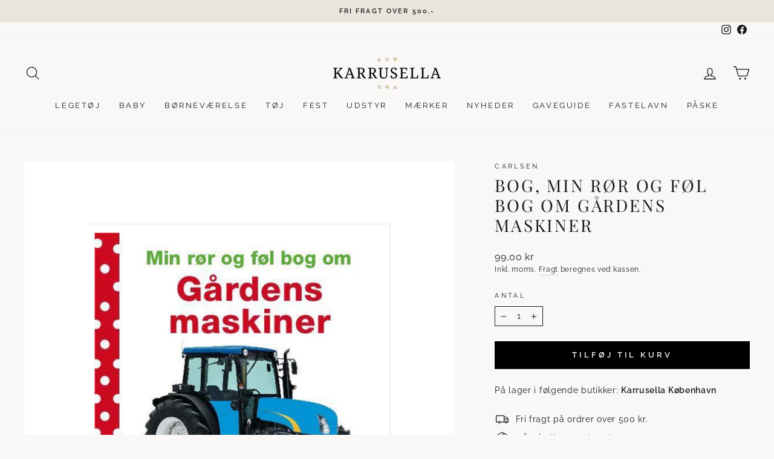

--- FILE ---
content_type: text/html; charset=utf-8
request_url: https://www.karrusella.dk/products/bog-min-roer-og-foel-bog-om-gaardens-maskiner
body_size: 40604
content:
<!doctype html>
<html class="no-js" lang="da" dir="ltr">
<head>
  <meta charset="utf-8">
  <meta http-equiv="X-UA-Compatible" content="IE=edge,chrome=1">
  <meta name="viewport" content="width=device-width,initial-scale=1">
  <meta name="theme-color" content="#000000">
  <link rel="canonical" href="https://www.karrusella.dk/products/bog-min-roer-og-foel-bog-om-gaardens-maskiner">
  <link rel="preconnect" href="https://cdn.shopify.com">
  <link rel="preconnect" href="https://fonts.shopifycdn.com">
  <link rel="dns-prefetch" href="https://productreviews.shopifycdn.com">
  <link rel="dns-prefetch" href="https://ajax.googleapis.com">
  <link rel="dns-prefetch" href="https://maps.googleapis.com">
  <link rel="dns-prefetch" href="https://maps.gstatic.com"><link rel="shortcut icon" href="//www.karrusella.dk/cdn/shop/files/Karrusella-favicon_512x512_e9aef5f9-51f5-4ac1-b26b-b935ef80f1e1_32x32.png?v=1668093719" type="image/png" /><title>Bog, Min rør og føl bog om gårdens maskiner
&ndash; Karrusella
</title>
<meta name="description" content="Sød første bog med sider af kraftig pap og forskellige føle og røre oplevelser på hver side."><meta property="og:site_name" content="Karrusella">
  <meta property="og:url" content="https://www.karrusella.dk/products/bog-min-roer-og-foel-bog-om-gaardens-maskiner">
  <meta property="og:title" content="Bog, Min rør og føl bog om gårdens maskiner">
  <meta property="og:type" content="product">
  <meta property="og:description" content="Sød første bog med sider af kraftig pap og forskellige føle og røre oplevelser på hver side."><meta property="og:image" content="http://www.karrusella.dk/cdn/shop/products/54076.jpg?v=1669755877">
    <meta property="og:image:secure_url" content="https://www.karrusella.dk/cdn/shop/products/54076.jpg?v=1669755877">
    <meta property="og:image:width" content="750">
    <meta property="og:image:height" content="750"><meta name="twitter:site" content="@">
  <meta name="twitter:card" content="summary_large_image">
  <meta name="twitter:title" content="Bog, Min rør og føl bog om gårdens maskiner">
  <meta name="twitter:description" content="Sød første bog med sider af kraftig pap og forskellige føle og røre oplevelser på hver side.">

<style data-shopify>@font-face {
  font-family: Raleway;
  font-weight: 400;
  font-style: normal;
  font-display: swap;
  src: url("//www.karrusella.dk/cdn/fonts/raleway/raleway_n4.2c76ddd103ff0f30b1230f13e160330ff8b2c68a.woff2") format("woff2"),
       url("//www.karrusella.dk/cdn/fonts/raleway/raleway_n4.c057757dddc39994ad5d9c9f58e7c2c2a72359a9.woff") format("woff");
}


  @font-face {
  font-family: Raleway;
  font-weight: 600;
  font-style: normal;
  font-display: swap;
  src: url("//www.karrusella.dk/cdn/fonts/raleway/raleway_n6.87db7132fdf2b1a000ff834d3753ad5731e10d88.woff2") format("woff2"),
       url("//www.karrusella.dk/cdn/fonts/raleway/raleway_n6.ad26493e9aeb22e08a6282f7bed6ea8ab7c3927f.woff") format("woff");
}

  @font-face {
  font-family: Raleway;
  font-weight: 400;
  font-style: italic;
  font-display: swap;
  src: url("//www.karrusella.dk/cdn/fonts/raleway/raleway_i4.aaa73a72f55a5e60da3e9a082717e1ed8f22f0a2.woff2") format("woff2"),
       url("//www.karrusella.dk/cdn/fonts/raleway/raleway_i4.650670cc243082f8988ecc5576b6d613cfd5a8ee.woff") format("woff");
}

  @font-face {
  font-family: Raleway;
  font-weight: 600;
  font-style: italic;
  font-display: swap;
  src: url("//www.karrusella.dk/cdn/fonts/raleway/raleway_i6.3ca54d7a36de0718dd80fae3527e1a64a421eeb8.woff2") format("woff2"),
       url("//www.karrusella.dk/cdn/fonts/raleway/raleway_i6.b468b8770307bd25eee5b284ea3424978349afe2.woff") format("woff");
}

  
    @font-face {
  font-family: "Playfair Display";
  font-weight: 400;
  font-style: normal;
  font-display: swap;
  src: url("//www.karrusella.dk/cdn/fonts/playfair_display/playfairdisplay_n4.9980f3e16959dc89137cc1369bfc3ae98af1deb9.woff2") format("woff2"),
       url("//www.karrusella.dk/cdn/fonts/playfair_display/playfairdisplay_n4.c562b7c8e5637886a811d2a017f9e023166064ee.woff") format("woff");
}

  
</style><link href="//www.karrusella.dk/cdn/shop/t/42/assets/theme.css?v=111274300223606883491717124970" rel="stylesheet" type="text/css" media="all" />
<style data-shopify>:root {
    
      --typeHeaderPrimary: "Playfair Display";
      --typeHeaderFallback: serif;
    
    --typeHeaderSize: 33px;
    --typeHeaderWeight: 400;
    --typeHeaderLineHeight: 1.2;
    --typeHeaderSpacing: 0.1em;

    --typeBasePrimary:Raleway;
    --typeBaseFallback:sans-serif;
    --typeBaseSize: 14px;
    --typeBaseWeight: 400;
    --typeBaseSpacing: 0.05em;
    --typeBaseLineHeight: 1.5;

    --typeCollectionTitle: 17px;

    --iconWeight: 3px;
    --iconLinecaps: round;

    
      --buttonRadius: 0px;
    

    --colorGridOverlayOpacity: 0.0;
  }

  .placeholder-content {
    background-image: linear-gradient(100deg, #ffffff 40%, #f7f7f7 63%, #ffffff 79%);
  }</style><script>
    document.documentElement.className = document.documentElement.className.replace('no-js', 'js');

    window.theme = window.theme || {};
    theme.routes = {
      home: "/",
      cart: "/cart.js",
      cartPage: "/cart",
      cartAdd: "/cart/add.js",
      cartChange: "/cart/change.js",
      search: "/search"
    };
    theme.strings = {
      soldOut: "Udsolgt",
      unavailable: "Ikke på lager",
      inStockLabel: "På lager, klar til afsendelse ",
      stockLabel: "Få tilbage! - kun [count] på lager",
      willNotShipUntil: "Forventes afsendt [date]",
      willBeInStockAfter: "Tilbage på lager ",
      waitingForStock: "Lager på vej",
      savePrice: "Spar [saved_amount]",
      cartEmpty: "Din kurv er tom.",
      cartTermsConfirmation: "Du skal acceptere salgsbetingelserne for at gå til check out",
      searchCollections: "Kollektioner:",
      searchPages: "Sider:",
      searchArticles: "Artikler: "
    };
    theme.settings = {
      dynamicVariantsEnable: true,
      cartType: "page",
      isCustomerTemplate: false,
      moneyFormat: "{{amount_with_comma_separator}} kr",
      saveType: "percent",
      productImageSize: "square",
      productImageCover: false,
      predictiveSearch: true,
      predictiveSearchType: "product,article,page,collection",
      quickView: false,
      themeName: 'Impulse',
      themeVersion: "6.1.0",
      autoAddToCart: true
,productAutoAddId: 40402350243913
};
  </script>

  <script>window.performance && window.performance.mark && window.performance.mark('shopify.content_for_header.start');</script><meta id="shopify-digital-wallet" name="shopify-digital-wallet" content="/58280280137/digital_wallets/dialog">
<link rel="alternate" type="application/json+oembed" href="https://www.karrusella.dk/products/bog-min-roer-og-foel-bog-om-gaardens-maskiner.oembed">
<script async="async" src="/checkouts/internal/preloads.js?locale=da-DK"></script>
<script id="shopify-features" type="application/json">{"accessToken":"45155ffb5053097dc8af25a07d8bbf29","betas":["rich-media-storefront-analytics"],"domain":"www.karrusella.dk","predictiveSearch":true,"shopId":58280280137,"locale":"da"}</script>
<script>var Shopify = Shopify || {};
Shopify.shop = "karrusella.myshopify.com";
Shopify.locale = "da";
Shopify.currency = {"active":"DKK","rate":"1.0"};
Shopify.country = "DK";
Shopify.theme = {"name":"Impulse ver. 7.0 ","id":150250619219,"schema_name":"Impulse","schema_version":"7.0.0","theme_store_id":857,"role":"main"};
Shopify.theme.handle = "null";
Shopify.theme.style = {"id":null,"handle":null};
Shopify.cdnHost = "www.karrusella.dk/cdn";
Shopify.routes = Shopify.routes || {};
Shopify.routes.root = "/";</script>
<script type="module">!function(o){(o.Shopify=o.Shopify||{}).modules=!0}(window);</script>
<script>!function(o){function n(){var o=[];function n(){o.push(Array.prototype.slice.apply(arguments))}return n.q=o,n}var t=o.Shopify=o.Shopify||{};t.loadFeatures=n(),t.autoloadFeatures=n()}(window);</script>
<script id="shop-js-analytics" type="application/json">{"pageType":"product"}</script>
<script defer="defer" async type="module" src="//www.karrusella.dk/cdn/shopifycloud/shop-js/modules/v2/client.init-shop-cart-sync_DRC1jiY2.da.esm.js"></script>
<script defer="defer" async type="module" src="//www.karrusella.dk/cdn/shopifycloud/shop-js/modules/v2/chunk.common_CrN0W3AX.esm.js"></script>
<script defer="defer" async type="module" src="//www.karrusella.dk/cdn/shopifycloud/shop-js/modules/v2/chunk.modal_B5qjH7Fp.esm.js"></script>
<script type="module">
  await import("//www.karrusella.dk/cdn/shopifycloud/shop-js/modules/v2/client.init-shop-cart-sync_DRC1jiY2.da.esm.js");
await import("//www.karrusella.dk/cdn/shopifycloud/shop-js/modules/v2/chunk.common_CrN0W3AX.esm.js");
await import("//www.karrusella.dk/cdn/shopifycloud/shop-js/modules/v2/chunk.modal_B5qjH7Fp.esm.js");

  window.Shopify.SignInWithShop?.initShopCartSync?.({"fedCMEnabled":true,"windoidEnabled":true});

</script>
<script>(function() {
  var isLoaded = false;
  function asyncLoad() {
    if (isLoaded) return;
    isLoaded = true;
    var urls = ["https:\/\/d23dclunsivw3h.cloudfront.net\/redirect-app.js?shop=karrusella.myshopify.com","https:\/\/storage.nfcube.com\/instafeed-755dc0e9e789cd47e3e977b0e4d83bfe.js?shop=karrusella.myshopify.com"];
    for (var i = 0; i < urls.length; i++) {
      var s = document.createElement('script');
      s.type = 'text/javascript';
      s.async = true;
      s.src = urls[i];
      var x = document.getElementsByTagName('script')[0];
      x.parentNode.insertBefore(s, x);
    }
  };
  if(window.attachEvent) {
    window.attachEvent('onload', asyncLoad);
  } else {
    window.addEventListener('load', asyncLoad, false);
  }
})();</script>
<script id="__st">var __st={"a":58280280137,"offset":3600,"reqid":"eddaf065-94a3-4469-912a-fe9a9a9c07eb-1769550966","pageurl":"www.karrusella.dk\/products\/bog-min-roer-og-foel-bog-om-gaardens-maskiner","u":"edc4db781a40","p":"product","rtyp":"product","rid":6880052641865};</script>
<script>window.ShopifyPaypalV4VisibilityTracking = true;</script>
<script id="captcha-bootstrap">!function(){'use strict';const t='contact',e='account',n='new_comment',o=[[t,t],['blogs',n],['comments',n],[t,'customer']],c=[[e,'customer_login'],[e,'guest_login'],[e,'recover_customer_password'],[e,'create_customer']],r=t=>t.map((([t,e])=>`form[action*='/${t}']:not([data-nocaptcha='true']) input[name='form_type'][value='${e}']`)).join(','),a=t=>()=>t?[...document.querySelectorAll(t)].map((t=>t.form)):[];function s(){const t=[...o],e=r(t);return a(e)}const i='password',u='form_key',d=['recaptcha-v3-token','g-recaptcha-response','h-captcha-response',i],f=()=>{try{return window.sessionStorage}catch{return}},m='__shopify_v',_=t=>t.elements[u];function p(t,e,n=!1){try{const o=window.sessionStorage,c=JSON.parse(o.getItem(e)),{data:r}=function(t){const{data:e,action:n}=t;return t[m]||n?{data:e,action:n}:{data:t,action:n}}(c);for(const[e,n]of Object.entries(r))t.elements[e]&&(t.elements[e].value=n);n&&o.removeItem(e)}catch(o){console.error('form repopulation failed',{error:o})}}const l='form_type',E='cptcha';function T(t){t.dataset[E]=!0}const w=window,h=w.document,L='Shopify',v='ce_forms',y='captcha';let A=!1;((t,e)=>{const n=(g='f06e6c50-85a8-45c8-87d0-21a2b65856fe',I='https://cdn.shopify.com/shopifycloud/storefront-forms-hcaptcha/ce_storefront_forms_captcha_hcaptcha.v1.5.2.iife.js',D={infoText:'Beskyttet af hCaptcha',privacyText:'Beskyttelse af persondata',termsText:'Vilkår'},(t,e,n)=>{const o=w[L][v],c=o.bindForm;if(c)return c(t,g,e,D).then(n);var r;o.q.push([[t,g,e,D],n]),r=I,A||(h.body.append(Object.assign(h.createElement('script'),{id:'captcha-provider',async:!0,src:r})),A=!0)});var g,I,D;w[L]=w[L]||{},w[L][v]=w[L][v]||{},w[L][v].q=[],w[L][y]=w[L][y]||{},w[L][y].protect=function(t,e){n(t,void 0,e),T(t)},Object.freeze(w[L][y]),function(t,e,n,w,h,L){const[v,y,A,g]=function(t,e,n){const i=e?o:[],u=t?c:[],d=[...i,...u],f=r(d),m=r(i),_=r(d.filter((([t,e])=>n.includes(e))));return[a(f),a(m),a(_),s()]}(w,h,L),I=t=>{const e=t.target;return e instanceof HTMLFormElement?e:e&&e.form},D=t=>v().includes(t);t.addEventListener('submit',(t=>{const e=I(t);if(!e)return;const n=D(e)&&!e.dataset.hcaptchaBound&&!e.dataset.recaptchaBound,o=_(e),c=g().includes(e)&&(!o||!o.value);(n||c)&&t.preventDefault(),c&&!n&&(function(t){try{if(!f())return;!function(t){const e=f();if(!e)return;const n=_(t);if(!n)return;const o=n.value;o&&e.removeItem(o)}(t);const e=Array.from(Array(32),(()=>Math.random().toString(36)[2])).join('');!function(t,e){_(t)||t.append(Object.assign(document.createElement('input'),{type:'hidden',name:u})),t.elements[u].value=e}(t,e),function(t,e){const n=f();if(!n)return;const o=[...t.querySelectorAll(`input[type='${i}']`)].map((({name:t})=>t)),c=[...d,...o],r={};for(const[a,s]of new FormData(t).entries())c.includes(a)||(r[a]=s);n.setItem(e,JSON.stringify({[m]:1,action:t.action,data:r}))}(t,e)}catch(e){console.error('failed to persist form',e)}}(e),e.submit())}));const S=(t,e)=>{t&&!t.dataset[E]&&(n(t,e.some((e=>e===t))),T(t))};for(const o of['focusin','change'])t.addEventListener(o,(t=>{const e=I(t);D(e)&&S(e,y())}));const B=e.get('form_key'),M=e.get(l),P=B&&M;t.addEventListener('DOMContentLoaded',(()=>{const t=y();if(P)for(const e of t)e.elements[l].value===M&&p(e,B);[...new Set([...A(),...v().filter((t=>'true'===t.dataset.shopifyCaptcha))])].forEach((e=>S(e,t)))}))}(h,new URLSearchParams(w.location.search),n,t,e,['guest_login'])})(!0,!0)}();</script>
<script integrity="sha256-4kQ18oKyAcykRKYeNunJcIwy7WH5gtpwJnB7kiuLZ1E=" data-source-attribution="shopify.loadfeatures" defer="defer" src="//www.karrusella.dk/cdn/shopifycloud/storefront/assets/storefront/load_feature-a0a9edcb.js" crossorigin="anonymous"></script>
<script data-source-attribution="shopify.dynamic_checkout.dynamic.init">var Shopify=Shopify||{};Shopify.PaymentButton=Shopify.PaymentButton||{isStorefrontPortableWallets:!0,init:function(){window.Shopify.PaymentButton.init=function(){};var t=document.createElement("script");t.src="https://www.karrusella.dk/cdn/shopifycloud/portable-wallets/latest/portable-wallets.da.js",t.type="module",document.head.appendChild(t)}};
</script>
<script data-source-attribution="shopify.dynamic_checkout.buyer_consent">
  function portableWalletsHideBuyerConsent(e){var t=document.getElementById("shopify-buyer-consent"),n=document.getElementById("shopify-subscription-policy-button");t&&n&&(t.classList.add("hidden"),t.setAttribute("aria-hidden","true"),n.removeEventListener("click",e))}function portableWalletsShowBuyerConsent(e){var t=document.getElementById("shopify-buyer-consent"),n=document.getElementById("shopify-subscription-policy-button");t&&n&&(t.classList.remove("hidden"),t.removeAttribute("aria-hidden"),n.addEventListener("click",e))}window.Shopify?.PaymentButton&&(window.Shopify.PaymentButton.hideBuyerConsent=portableWalletsHideBuyerConsent,window.Shopify.PaymentButton.showBuyerConsent=portableWalletsShowBuyerConsent);
</script>
<script data-source-attribution="shopify.dynamic_checkout.cart.bootstrap">document.addEventListener("DOMContentLoaded",(function(){function t(){return document.querySelector("shopify-accelerated-checkout-cart, shopify-accelerated-checkout")}if(t())Shopify.PaymentButton.init();else{new MutationObserver((function(e,n){t()&&(Shopify.PaymentButton.init(),n.disconnect())})).observe(document.body,{childList:!0,subtree:!0})}}));
</script>
<script id='scb4127' type='text/javascript' async='' src='https://www.karrusella.dk/cdn/shopifycloud/privacy-banner/storefront-banner.js'></script>
<script>window.performance && window.performance.mark && window.performance.mark('shopify.content_for_header.end');</script>

  <script src="//www.karrusella.dk/cdn/shop/t/42/assets/vendor-scripts-v11.js" defer="defer"></script><script src="//www.karrusella.dk/cdn/shop/t/42/assets/theme.js?v=152629111882947779851721750118" defer="defer"></script>
  <script src="//www.karrusella.dk/cdn/shop/t/42/assets/axios.min.js?v=150875720755702187471687348482" defer="defer"></script>
<script src="https://cdn.shopify.com/extensions/b17ccd15-d6ae-4715-ae49-7a837f45e42d/attriby-karrusella-10/assets/form_action_modifier.js" type="text/javascript" defer="defer"></script>
<link href="https://monorail-edge.shopifysvc.com" rel="dns-prefetch">
<script>(function(){if ("sendBeacon" in navigator && "performance" in window) {try {var session_token_from_headers = performance.getEntriesByType('navigation')[0].serverTiming.find(x => x.name == '_s').description;} catch {var session_token_from_headers = undefined;}var session_cookie_matches = document.cookie.match(/_shopify_s=([^;]*)/);var session_token_from_cookie = session_cookie_matches && session_cookie_matches.length === 2 ? session_cookie_matches[1] : "";var session_token = session_token_from_headers || session_token_from_cookie || "";function handle_abandonment_event(e) {var entries = performance.getEntries().filter(function(entry) {return /monorail-edge.shopifysvc.com/.test(entry.name);});if (!window.abandonment_tracked && entries.length === 0) {window.abandonment_tracked = true;var currentMs = Date.now();var navigation_start = performance.timing.navigationStart;var payload = {shop_id: 58280280137,url: window.location.href,navigation_start,duration: currentMs - navigation_start,session_token,page_type: "product"};window.navigator.sendBeacon("https://monorail-edge.shopifysvc.com/v1/produce", JSON.stringify({schema_id: "online_store_buyer_site_abandonment/1.1",payload: payload,metadata: {event_created_at_ms: currentMs,event_sent_at_ms: currentMs}}));}}window.addEventListener('pagehide', handle_abandonment_event);}}());</script>
<script id="web-pixels-manager-setup">(function e(e,d,r,n,o){if(void 0===o&&(o={}),!Boolean(null===(a=null===(i=window.Shopify)||void 0===i?void 0:i.analytics)||void 0===a?void 0:a.replayQueue)){var i,a;window.Shopify=window.Shopify||{};var t=window.Shopify;t.analytics=t.analytics||{};var s=t.analytics;s.replayQueue=[],s.publish=function(e,d,r){return s.replayQueue.push([e,d,r]),!0};try{self.performance.mark("wpm:start")}catch(e){}var l=function(){var e={modern:/Edge?\/(1{2}[4-9]|1[2-9]\d|[2-9]\d{2}|\d{4,})\.\d+(\.\d+|)|Firefox\/(1{2}[4-9]|1[2-9]\d|[2-9]\d{2}|\d{4,})\.\d+(\.\d+|)|Chrom(ium|e)\/(9{2}|\d{3,})\.\d+(\.\d+|)|(Maci|X1{2}).+ Version\/(15\.\d+|(1[6-9]|[2-9]\d|\d{3,})\.\d+)([,.]\d+|)( \(\w+\)|)( Mobile\/\w+|) Safari\/|Chrome.+OPR\/(9{2}|\d{3,})\.\d+\.\d+|(CPU[ +]OS|iPhone[ +]OS|CPU[ +]iPhone|CPU IPhone OS|CPU iPad OS)[ +]+(15[._]\d+|(1[6-9]|[2-9]\d|\d{3,})[._]\d+)([._]\d+|)|Android:?[ /-](13[3-9]|1[4-9]\d|[2-9]\d{2}|\d{4,})(\.\d+|)(\.\d+|)|Android.+Firefox\/(13[5-9]|1[4-9]\d|[2-9]\d{2}|\d{4,})\.\d+(\.\d+|)|Android.+Chrom(ium|e)\/(13[3-9]|1[4-9]\d|[2-9]\d{2}|\d{4,})\.\d+(\.\d+|)|SamsungBrowser\/([2-9]\d|\d{3,})\.\d+/,legacy:/Edge?\/(1[6-9]|[2-9]\d|\d{3,})\.\d+(\.\d+|)|Firefox\/(5[4-9]|[6-9]\d|\d{3,})\.\d+(\.\d+|)|Chrom(ium|e)\/(5[1-9]|[6-9]\d|\d{3,})\.\d+(\.\d+|)([\d.]+$|.*Safari\/(?![\d.]+ Edge\/[\d.]+$))|(Maci|X1{2}).+ Version\/(10\.\d+|(1[1-9]|[2-9]\d|\d{3,})\.\d+)([,.]\d+|)( \(\w+\)|)( Mobile\/\w+|) Safari\/|Chrome.+OPR\/(3[89]|[4-9]\d|\d{3,})\.\d+\.\d+|(CPU[ +]OS|iPhone[ +]OS|CPU[ +]iPhone|CPU IPhone OS|CPU iPad OS)[ +]+(10[._]\d+|(1[1-9]|[2-9]\d|\d{3,})[._]\d+)([._]\d+|)|Android:?[ /-](13[3-9]|1[4-9]\d|[2-9]\d{2}|\d{4,})(\.\d+|)(\.\d+|)|Mobile Safari.+OPR\/([89]\d|\d{3,})\.\d+\.\d+|Android.+Firefox\/(13[5-9]|1[4-9]\d|[2-9]\d{2}|\d{4,})\.\d+(\.\d+|)|Android.+Chrom(ium|e)\/(13[3-9]|1[4-9]\d|[2-9]\d{2}|\d{4,})\.\d+(\.\d+|)|Android.+(UC? ?Browser|UCWEB|U3)[ /]?(15\.([5-9]|\d{2,})|(1[6-9]|[2-9]\d|\d{3,})\.\d+)\.\d+|SamsungBrowser\/(5\.\d+|([6-9]|\d{2,})\.\d+)|Android.+MQ{2}Browser\/(14(\.(9|\d{2,})|)|(1[5-9]|[2-9]\d|\d{3,})(\.\d+|))(\.\d+|)|K[Aa][Ii]OS\/(3\.\d+|([4-9]|\d{2,})\.\d+)(\.\d+|)/},d=e.modern,r=e.legacy,n=navigator.userAgent;return n.match(d)?"modern":n.match(r)?"legacy":"unknown"}(),u="modern"===l?"modern":"legacy",c=(null!=n?n:{modern:"",legacy:""})[u],f=function(e){return[e.baseUrl,"/wpm","/b",e.hashVersion,"modern"===e.buildTarget?"m":"l",".js"].join("")}({baseUrl:d,hashVersion:r,buildTarget:u}),m=function(e){var d=e.version,r=e.bundleTarget,n=e.surface,o=e.pageUrl,i=e.monorailEndpoint;return{emit:function(e){var a=e.status,t=e.errorMsg,s=(new Date).getTime(),l=JSON.stringify({metadata:{event_sent_at_ms:s},events:[{schema_id:"web_pixels_manager_load/3.1",payload:{version:d,bundle_target:r,page_url:o,status:a,surface:n,error_msg:t},metadata:{event_created_at_ms:s}}]});if(!i)return console&&console.warn&&console.warn("[Web Pixels Manager] No Monorail endpoint provided, skipping logging."),!1;try{return self.navigator.sendBeacon.bind(self.navigator)(i,l)}catch(e){}var u=new XMLHttpRequest;try{return u.open("POST",i,!0),u.setRequestHeader("Content-Type","text/plain"),u.send(l),!0}catch(e){return console&&console.warn&&console.warn("[Web Pixels Manager] Got an unhandled error while logging to Monorail."),!1}}}}({version:r,bundleTarget:l,surface:e.surface,pageUrl:self.location.href,monorailEndpoint:e.monorailEndpoint});try{o.browserTarget=l,function(e){var d=e.src,r=e.async,n=void 0===r||r,o=e.onload,i=e.onerror,a=e.sri,t=e.scriptDataAttributes,s=void 0===t?{}:t,l=document.createElement("script"),u=document.querySelector("head"),c=document.querySelector("body");if(l.async=n,l.src=d,a&&(l.integrity=a,l.crossOrigin="anonymous"),s)for(var f in s)if(Object.prototype.hasOwnProperty.call(s,f))try{l.dataset[f]=s[f]}catch(e){}if(o&&l.addEventListener("load",o),i&&l.addEventListener("error",i),u)u.appendChild(l);else{if(!c)throw new Error("Did not find a head or body element to append the script");c.appendChild(l)}}({src:f,async:!0,onload:function(){if(!function(){var e,d;return Boolean(null===(d=null===(e=window.Shopify)||void 0===e?void 0:e.analytics)||void 0===d?void 0:d.initialized)}()){var d=window.webPixelsManager.init(e)||void 0;if(d){var r=window.Shopify.analytics;r.replayQueue.forEach((function(e){var r=e[0],n=e[1],o=e[2];d.publishCustomEvent(r,n,o)})),r.replayQueue=[],r.publish=d.publishCustomEvent,r.visitor=d.visitor,r.initialized=!0}}},onerror:function(){return m.emit({status:"failed",errorMsg:"".concat(f," has failed to load")})},sri:function(e){var d=/^sha384-[A-Za-z0-9+/=]+$/;return"string"==typeof e&&d.test(e)}(c)?c:"",scriptDataAttributes:o}),m.emit({status:"loading"})}catch(e){m.emit({status:"failed",errorMsg:(null==e?void 0:e.message)||"Unknown error"})}}})({shopId: 58280280137,storefrontBaseUrl: "https://www.karrusella.dk",extensionsBaseUrl: "https://extensions.shopifycdn.com/cdn/shopifycloud/web-pixels-manager",monorailEndpoint: "https://monorail-edge.shopifysvc.com/unstable/produce_batch",surface: "storefront-renderer",enabledBetaFlags: ["2dca8a86"],webPixelsConfigList: [{"id":"189563219","eventPayloadVersion":"v1","runtimeContext":"LAX","scriptVersion":"1","type":"CUSTOM","privacyPurposes":["ANALYTICS"],"name":"Google Analytics tag (migrated)"},{"id":"shopify-app-pixel","configuration":"{}","eventPayloadVersion":"v1","runtimeContext":"STRICT","scriptVersion":"0450","apiClientId":"shopify-pixel","type":"APP","privacyPurposes":["ANALYTICS","MARKETING"]},{"id":"shopify-custom-pixel","eventPayloadVersion":"v1","runtimeContext":"LAX","scriptVersion":"0450","apiClientId":"shopify-pixel","type":"CUSTOM","privacyPurposes":["ANALYTICS","MARKETING"]}],isMerchantRequest: false,initData: {"shop":{"name":"Karrusella","paymentSettings":{"currencyCode":"DKK"},"myshopifyDomain":"karrusella.myshopify.com","countryCode":"DK","storefrontUrl":"https:\/\/www.karrusella.dk"},"customer":null,"cart":null,"checkout":null,"productVariants":[{"price":{"amount":99.0,"currencyCode":"DKK"},"product":{"title":"Bog, Min rør og føl bog om gårdens maskiner","vendor":"Carlsen","id":"6880052641865","untranslatedTitle":"Bog, Min rør og føl bog om gårdens maskiner","url":"\/products\/bog-min-roer-og-foel-bog-om-gaardens-maskiner","type":"Bøger"},"id":"40400808214601","image":{"src":"\/\/www.karrusella.dk\/cdn\/shop\/products\/54076.jpg?v=1669755877"},"sku":"54076","title":"Default Title","untranslatedTitle":"Default Title"}],"purchasingCompany":null},},"https://www.karrusella.dk/cdn","fcfee988w5aeb613cpc8e4bc33m6693e112",{"modern":"","legacy":""},{"shopId":"58280280137","storefrontBaseUrl":"https:\/\/www.karrusella.dk","extensionBaseUrl":"https:\/\/extensions.shopifycdn.com\/cdn\/shopifycloud\/web-pixels-manager","surface":"storefront-renderer","enabledBetaFlags":"[\"2dca8a86\"]","isMerchantRequest":"false","hashVersion":"fcfee988w5aeb613cpc8e4bc33m6693e112","publish":"custom","events":"[[\"page_viewed\",{}],[\"product_viewed\",{\"productVariant\":{\"price\":{\"amount\":99.0,\"currencyCode\":\"DKK\"},\"product\":{\"title\":\"Bog, Min rør og føl bog om gårdens maskiner\",\"vendor\":\"Carlsen\",\"id\":\"6880052641865\",\"untranslatedTitle\":\"Bog, Min rør og føl bog om gårdens maskiner\",\"url\":\"\/products\/bog-min-roer-og-foel-bog-om-gaardens-maskiner\",\"type\":\"Bøger\"},\"id\":\"40400808214601\",\"image\":{\"src\":\"\/\/www.karrusella.dk\/cdn\/shop\/products\/54076.jpg?v=1669755877\"},\"sku\":\"54076\",\"title\":\"Default Title\",\"untranslatedTitle\":\"Default Title\"}}]]"});</script><script>
  window.ShopifyAnalytics = window.ShopifyAnalytics || {};
  window.ShopifyAnalytics.meta = window.ShopifyAnalytics.meta || {};
  window.ShopifyAnalytics.meta.currency = 'DKK';
  var meta = {"product":{"id":6880052641865,"gid":"gid:\/\/shopify\/Product\/6880052641865","vendor":"Carlsen","type":"Bøger","handle":"bog-min-roer-og-foel-bog-om-gaardens-maskiner","variants":[{"id":40400808214601,"price":9900,"name":"Bog, Min rør og føl bog om gårdens maskiner","public_title":null,"sku":"54076"}],"remote":false},"page":{"pageType":"product","resourceType":"product","resourceId":6880052641865,"requestId":"eddaf065-94a3-4469-912a-fe9a9a9c07eb-1769550966"}};
  for (var attr in meta) {
    window.ShopifyAnalytics.meta[attr] = meta[attr];
  }
</script>
<script class="analytics">
  (function () {
    var customDocumentWrite = function(content) {
      var jquery = null;

      if (window.jQuery) {
        jquery = window.jQuery;
      } else if (window.Checkout && window.Checkout.$) {
        jquery = window.Checkout.$;
      }

      if (jquery) {
        jquery('body').append(content);
      }
    };

    var hasLoggedConversion = function(token) {
      if (token) {
        return document.cookie.indexOf('loggedConversion=' + token) !== -1;
      }
      return false;
    }

    var setCookieIfConversion = function(token) {
      if (token) {
        var twoMonthsFromNow = new Date(Date.now());
        twoMonthsFromNow.setMonth(twoMonthsFromNow.getMonth() + 2);

        document.cookie = 'loggedConversion=' + token + '; expires=' + twoMonthsFromNow;
      }
    }

    var trekkie = window.ShopifyAnalytics.lib = window.trekkie = window.trekkie || [];
    if (trekkie.integrations) {
      return;
    }
    trekkie.methods = [
      'identify',
      'page',
      'ready',
      'track',
      'trackForm',
      'trackLink'
    ];
    trekkie.factory = function(method) {
      return function() {
        var args = Array.prototype.slice.call(arguments);
        args.unshift(method);
        trekkie.push(args);
        return trekkie;
      };
    };
    for (var i = 0; i < trekkie.methods.length; i++) {
      var key = trekkie.methods[i];
      trekkie[key] = trekkie.factory(key);
    }
    trekkie.load = function(config) {
      trekkie.config = config || {};
      trekkie.config.initialDocumentCookie = document.cookie;
      var first = document.getElementsByTagName('script')[0];
      var script = document.createElement('script');
      script.type = 'text/javascript';
      script.onerror = function(e) {
        var scriptFallback = document.createElement('script');
        scriptFallback.type = 'text/javascript';
        scriptFallback.onerror = function(error) {
                var Monorail = {
      produce: function produce(monorailDomain, schemaId, payload) {
        var currentMs = new Date().getTime();
        var event = {
          schema_id: schemaId,
          payload: payload,
          metadata: {
            event_created_at_ms: currentMs,
            event_sent_at_ms: currentMs
          }
        };
        return Monorail.sendRequest("https://" + monorailDomain + "/v1/produce", JSON.stringify(event));
      },
      sendRequest: function sendRequest(endpointUrl, payload) {
        // Try the sendBeacon API
        if (window && window.navigator && typeof window.navigator.sendBeacon === 'function' && typeof window.Blob === 'function' && !Monorail.isIos12()) {
          var blobData = new window.Blob([payload], {
            type: 'text/plain'
          });

          if (window.navigator.sendBeacon(endpointUrl, blobData)) {
            return true;
          } // sendBeacon was not successful

        } // XHR beacon

        var xhr = new XMLHttpRequest();

        try {
          xhr.open('POST', endpointUrl);
          xhr.setRequestHeader('Content-Type', 'text/plain');
          xhr.send(payload);
        } catch (e) {
          console.log(e);
        }

        return false;
      },
      isIos12: function isIos12() {
        return window.navigator.userAgent.lastIndexOf('iPhone; CPU iPhone OS 12_') !== -1 || window.navigator.userAgent.lastIndexOf('iPad; CPU OS 12_') !== -1;
      }
    };
    Monorail.produce('monorail-edge.shopifysvc.com',
      'trekkie_storefront_load_errors/1.1',
      {shop_id: 58280280137,
      theme_id: 150250619219,
      app_name: "storefront",
      context_url: window.location.href,
      source_url: "//www.karrusella.dk/cdn/s/trekkie.storefront.a804e9514e4efded663580eddd6991fcc12b5451.min.js"});

        };
        scriptFallback.async = true;
        scriptFallback.src = '//www.karrusella.dk/cdn/s/trekkie.storefront.a804e9514e4efded663580eddd6991fcc12b5451.min.js';
        first.parentNode.insertBefore(scriptFallback, first);
      };
      script.async = true;
      script.src = '//www.karrusella.dk/cdn/s/trekkie.storefront.a804e9514e4efded663580eddd6991fcc12b5451.min.js';
      first.parentNode.insertBefore(script, first);
    };
    trekkie.load(
      {"Trekkie":{"appName":"storefront","development":false,"defaultAttributes":{"shopId":58280280137,"isMerchantRequest":null,"themeId":150250619219,"themeCityHash":"6850329589761512044","contentLanguage":"da","currency":"DKK","eventMetadataId":"31f76b86-f3e8-4a05-b084-94e8b2a24925"},"isServerSideCookieWritingEnabled":true,"monorailRegion":"shop_domain","enabledBetaFlags":["65f19447","b5387b81"]},"Session Attribution":{},"S2S":{"facebookCapiEnabled":false,"source":"trekkie-storefront-renderer","apiClientId":580111}}
    );

    var loaded = false;
    trekkie.ready(function() {
      if (loaded) return;
      loaded = true;

      window.ShopifyAnalytics.lib = window.trekkie;

      var originalDocumentWrite = document.write;
      document.write = customDocumentWrite;
      try { window.ShopifyAnalytics.merchantGoogleAnalytics.call(this); } catch(error) {};
      document.write = originalDocumentWrite;

      window.ShopifyAnalytics.lib.page(null,{"pageType":"product","resourceType":"product","resourceId":6880052641865,"requestId":"eddaf065-94a3-4469-912a-fe9a9a9c07eb-1769550966","shopifyEmitted":true});

      var match = window.location.pathname.match(/checkouts\/(.+)\/(thank_you|post_purchase)/)
      var token = match? match[1]: undefined;
      if (!hasLoggedConversion(token)) {
        setCookieIfConversion(token);
        window.ShopifyAnalytics.lib.track("Viewed Product",{"currency":"DKK","variantId":40400808214601,"productId":6880052641865,"productGid":"gid:\/\/shopify\/Product\/6880052641865","name":"Bog, Min rør og føl bog om gårdens maskiner","price":"99.00","sku":"54076","brand":"Carlsen","variant":null,"category":"Bøger","nonInteraction":true,"remote":false},undefined,undefined,{"shopifyEmitted":true});
      window.ShopifyAnalytics.lib.track("monorail:\/\/trekkie_storefront_viewed_product\/1.1",{"currency":"DKK","variantId":40400808214601,"productId":6880052641865,"productGid":"gid:\/\/shopify\/Product\/6880052641865","name":"Bog, Min rør og føl bog om gårdens maskiner","price":"99.00","sku":"54076","brand":"Carlsen","variant":null,"category":"Bøger","nonInteraction":true,"remote":false,"referer":"https:\/\/www.karrusella.dk\/products\/bog-min-roer-og-foel-bog-om-gaardens-maskiner"});
      }
    });


        var eventsListenerScript = document.createElement('script');
        eventsListenerScript.async = true;
        eventsListenerScript.src = "//www.karrusella.dk/cdn/shopifycloud/storefront/assets/shop_events_listener-3da45d37.js";
        document.getElementsByTagName('head')[0].appendChild(eventsListenerScript);

})();</script>
  <script>
  if (!window.ga || (window.ga && typeof window.ga !== 'function')) {
    window.ga = function ga() {
      (window.ga.q = window.ga.q || []).push(arguments);
      if (window.Shopify && window.Shopify.analytics && typeof window.Shopify.analytics.publish === 'function') {
        window.Shopify.analytics.publish("ga_stub_called", {}, {sendTo: "google_osp_migration"});
      }
      console.error("Shopify's Google Analytics stub called with:", Array.from(arguments), "\nSee https://help.shopify.com/manual/promoting-marketing/pixels/pixel-migration#google for more information.");
    };
    if (window.Shopify && window.Shopify.analytics && typeof window.Shopify.analytics.publish === 'function') {
      window.Shopify.analytics.publish("ga_stub_initialized", {}, {sendTo: "google_osp_migration"});
    }
  }
</script>
<script
  defer
  src="https://www.karrusella.dk/cdn/shopifycloud/perf-kit/shopify-perf-kit-3.0.4.min.js"
  data-application="storefront-renderer"
  data-shop-id="58280280137"
  data-render-region="gcp-us-east1"
  data-page-type="product"
  data-theme-instance-id="150250619219"
  data-theme-name="Impulse"
  data-theme-version="7.0.0"
  data-monorail-region="shop_domain"
  data-resource-timing-sampling-rate="10"
  data-shs="true"
  data-shs-beacon="true"
  data-shs-export-with-fetch="true"
  data-shs-logs-sample-rate="1"
  data-shs-beacon-endpoint="https://www.karrusella.dk/api/collect"
></script>
</head>

<body class="template-product" data-center-text="true" data-button_style="square" data-type_header_capitalize="true" data-type_headers_align_text="true" data-type_product_capitalize="true" data-swatch_style="round" data-disable-animations="true">
  <div id="cart__loading_overlay"></div>  
  <a class="in-page-link visually-hidden skip-link" href="#MainContent">Videre til indhold </a>

  <div id="PageContainer" class="page-container">
    <div class="transition-body"><div id="shopify-section-header" class="shopify-section">

<div id="NavDrawer" class="drawer drawer--left">
  <div class="drawer__contents">
    <div class="drawer__fixed-header">
      <div class="drawer__header appear-animation appear-delay-1">
        <div class="h2 drawer__title"></div>
        <div class="drawer__close">
          <button type="button" class="drawer__close-button js-drawer-close">
            <svg aria-hidden="true" focusable="false" role="presentation" class="icon icon-close" viewBox="0 0 64 64"><path d="M19 17.61l27.12 27.13m0-27.12L19 44.74"/></svg>
            <span class="icon__fallback-text">Luk menu</span>
          </button>
        </div>
      </div>
    </div>
    <div class="drawer__scrollable">
      <ul class="mobile-nav" role="navigation" aria-label="Primary"><li class="mobile-nav__item appear-animation appear-delay-2"><div class="mobile-nav__has-sublist"><button type="button"
                    aria-controls="Linklist-1"
                    class="mobile-nav__link--button mobile-nav__link--top-level collapsible-trigger collapsible--auto-height">
                    <span class="mobile-nav__faux-link">
                      LEGETØJ
                    </span>
                    <div class="mobile-nav__toggle">
                      <span class="faux-button"><span class="collapsible-trigger__icon collapsible-trigger__icon--open" role="presentation">
  <svg aria-hidden="true" focusable="false" role="presentation" class="icon icon-plus" viewBox="0 0 20 20"><path fill="#444" d="M17.409 8.929h-6.695V2.258c0-.566-.506-1.029-1.071-1.029s-1.071.463-1.071 1.029v6.671H1.967C1.401 8.929.938 9.435.938 10s.463 1.071 1.029 1.071h6.605V17.7c0 .566.506 1.029 1.071 1.029s1.071-.463 1.071-1.029v-6.629h6.695c.566 0 1.029-.506 1.029-1.071s-.463-1.071-1.029-1.071z"/></svg>
   <svg aria-hidden="true" focusable="false" role="presentation" class="icon icon-minus" viewBox="0 0 20 20"><path fill="#444" d="M17.543 11.029H2.1A1.032 1.032 0 0 1 1.071 10c0-.566.463-1.029 1.029-1.029h15.443c.566 0 1.029.463 1.029 1.029 0 .566-.463 1.029-1.029 1.029z"/></svg>
</span>
</span>
                    </div>
                  </button></div><div id="Linklist-1"
                class="mobile-nav__sublist collapsible-content collapsible-content--all"
                >
                <div class="collapsible-content__inner">
                  <ul class="mobile-nav__sublist"><li class="mobile-nav__item">
                        <div class="mobile-nav__child-item"><a href="/collections/aktiv-leg"
                              class="mobile-nav__link"
                              id="Sublabel-collections-aktiv-leg1"
                              >
                              Aktiv leg
                            </a><button type="button"
                              aria-controls="Sublinklist-1-collections-aktiv-leg1"
                              aria-labelledby="Sublabel-collections-aktiv-leg1"
                              class="collapsible-trigger"><span class="collapsible-trigger__icon collapsible-trigger__icon--circle collapsible-trigger__icon--open" role="presentation">
  <svg aria-hidden="true" focusable="false" role="presentation" class="icon icon--wide icon-chevron-down" viewBox="0 0 28 16"><path d="M1.57 1.59l12.76 12.77L27.1 1.59" stroke-width="2" stroke="#000" fill="none" fill-rule="evenodd"/></svg>
</span>
</button></div><div
                            id="Sublinklist-1-collections-aktiv-leg1"
                            aria-labelledby="Sublabel-collections-aktiv-leg1"
                            class="mobile-nav__sublist collapsible-content collapsible-content--all"
                            >
                            <div class="collapsible-content__inner">
                              <ul class="mobile-nav__grandchildlist"><li class="mobile-nav__item">
                                    <a href="/collections/bolde" class="mobile-nav__link">
                                      Bolde
                                    </a>
                                  </li><li class="mobile-nav__item">
                                    <a href="/collections/gynger" class="mobile-nav__link">
                                      Gynger
                                    </a>
                                  </li><li class="mobile-nav__item">
                                    <a href="/collections/ga-biler" class="mobile-nav__link">
                                      Gå-biler
                                    </a>
                                  </li><li class="mobile-nav__item">
                                    <a href="/collections/motorik" class="mobile-nav__link">
                                      Motorik
                                    </a>
                                  </li></ul>
                            </div>
                          </div></li><li class="mobile-nav__item">
                        <div class="mobile-nav__child-item"><a href="/collections/babylegetoj"
                              class="mobile-nav__link"
                              id="Sublabel-collections-babylegetoj2"
                              >
                              Babylegetøj
                            </a><button type="button"
                              aria-controls="Sublinklist-1-collections-babylegetoj2"
                              aria-labelledby="Sublabel-collections-babylegetoj2"
                              class="collapsible-trigger"><span class="collapsible-trigger__icon collapsible-trigger__icon--circle collapsible-trigger__icon--open" role="presentation">
  <svg aria-hidden="true" focusable="false" role="presentation" class="icon icon--wide icon-chevron-down" viewBox="0 0 28 16"><path d="M1.57 1.59l12.76 12.77L27.1 1.59" stroke-width="2" stroke="#000" fill="none" fill-rule="evenodd"/></svg>
</span>
</button></div><div
                            id="Sublinklist-1-collections-babylegetoj2"
                            aria-labelledby="Sublabel-collections-babylegetoj2"
                            class="mobile-nav__sublist collapsible-content collapsible-content--all"
                            >
                            <div class="collapsible-content__inner">
                              <ul class="mobile-nav__grandchildlist"><li class="mobile-nav__item">
                                    <a href="/collections/bideringe-bidelegetoj" class="mobile-nav__link">
                                      Bideringe & bidelegetøj
                                    </a>
                                  </li><li class="mobile-nav__item">
                                    <a href="/collections/stableklodser" class="mobile-nav__link">
                                      Stableklodser
                                    </a>
                                  </li><li class="mobile-nav__item">
                                    <a href="/collections/rangler" class="mobile-nav__link">
                                      Rangler
                                    </a>
                                  </li><li class="mobile-nav__item">
                                    <a href="/collections/spilledaser" class="mobile-nav__link">
                                      Spilledåser & musikophæng
                                    </a>
                                  </li><li class="mobile-nav__item">
                                    <a href="/collections/traekdyr" class="mobile-nav__link">
                                      Trækdyr
                                    </a>
                                  </li><li class="mobile-nav__item">
                                    <a href="/collections/stofboger" class="mobile-nav__link">
                                      Stofbøger
                                    </a>
                                  </li></ul>
                            </div>
                          </div></li><li class="mobile-nav__item">
                        <div class="mobile-nav__child-item"><a href="/collections/badelegetoj"
                              class="mobile-nav__link"
                              id="Sublabel-collections-badelegetoj3"
                              >
                              Badelegetøj
                            </a><button type="button"
                              aria-controls="Sublinklist-1-collections-badelegetoj3"
                              aria-labelledby="Sublabel-collections-badelegetoj3"
                              class="collapsible-trigger"><span class="collapsible-trigger__icon collapsible-trigger__icon--circle collapsible-trigger__icon--open" role="presentation">
  <svg aria-hidden="true" focusable="false" role="presentation" class="icon icon--wide icon-chevron-down" viewBox="0 0 28 16"><path d="M1.57 1.59l12.76 12.77L27.1 1.59" stroke-width="2" stroke="#000" fill="none" fill-rule="evenodd"/></svg>
</span>
</button></div><div
                            id="Sublinklist-1-collections-badelegetoj3"
                            aria-labelledby="Sublabel-collections-badelegetoj3"
                            class="mobile-nav__sublist collapsible-content collapsible-content--all"
                            >
                            <div class="collapsible-content__inner">
                              <ul class="mobile-nav__grandchildlist"><li class="mobile-nav__item">
                                    <a href="/collections/badefigurer" class="mobile-nav__link">
                                      Badefigurer
                                    </a>
                                  </li><li class="mobile-nav__item">
                                    <a href="/collections/badebassin-badebolde" class="mobile-nav__link">
                                      Badebassin & badebolde
                                    </a>
                                  </li><li class="mobile-nav__item">
                                    <a href="/collections/svommeudstyr" class="mobile-nav__link">
                                      Svømmeudstyr
                                    </a>
                                  </li><li class="mobile-nav__item">
                                    <a href="/collections/spande-skovle-vandkander" class="mobile-nav__link">
                                      Spande, skovle & vandkander
                                    </a>
                                  </li></ul>
                            </div>
                          </div></li><li class="mobile-nav__item">
                        <div class="mobile-nav__child-item"><a href="/collections/bamser"
                              class="mobile-nav__link"
                              id="Sublabel-collections-bamser4"
                              >
                              Bamser
                            </a></div></li><li class="mobile-nav__item">
                        <div class="mobile-nav__child-item"><a href="/collections/biler"
                              class="mobile-nav__link"
                              id="Sublabel-collections-biler5"
                              >
                              Biler, fly, båd, tog
                            </a></div></li><li class="mobile-nav__item">
                        <div class="mobile-nav__child-item"><a href="/collections/brio"
                              class="mobile-nav__link"
                              id="Sublabel-collections-brio6"
                              >
                              BRIO
                            </a><button type="button"
                              aria-controls="Sublinklist-1-collections-brio6"
                              aria-labelledby="Sublabel-collections-brio6"
                              class="collapsible-trigger"><span class="collapsible-trigger__icon collapsible-trigger__icon--circle collapsible-trigger__icon--open" role="presentation">
  <svg aria-hidden="true" focusable="false" role="presentation" class="icon icon--wide icon-chevron-down" viewBox="0 0 28 16"><path d="M1.57 1.59l12.76 12.77L27.1 1.59" stroke-width="2" stroke="#000" fill="none" fill-rule="evenodd"/></svg>
</span>
</button></div><div
                            id="Sublinklist-1-collections-brio6"
                            aria-labelledby="Sublabel-collections-brio6"
                            class="mobile-nav__sublist collapsible-content collapsible-content--all"
                            >
                            <div class="collapsible-content__inner">
                              <ul class="mobile-nav__grandchildlist"><li class="mobile-nav__item">
                                    <a href="/collections/brio-builder" class="mobile-nav__link">
                                      BRIO - Builder
                                    </a>
                                  </li><li class="mobile-nav__item">
                                    <a href="/collections/brio-legetoj" class="mobile-nav__link">
                                      BRIO - Legetøj
                                    </a>
                                  </li><li class="mobile-nav__item">
                                    <a href="/collections/brio-togbaner-og-tilbehor" class="mobile-nav__link">
                                      BRIO - Togbaner og tilbehør
                                    </a>
                                  </li></ul>
                            </div>
                          </div></li><li class="mobile-nav__item">
                        <div class="mobile-nav__child-item"><a href="/collections/byggeleg"
                              class="mobile-nav__link"
                              id="Sublabel-collections-byggeleg7"
                              >
                              Byggeleg
                            </a></div></li><li class="mobile-nav__item">
                        <div class="mobile-nav__child-item"><a href="/collections/boger"
                              class="mobile-nav__link"
                              id="Sublabel-collections-boger8"
                              >
                              Bøger
                            </a></div></li><li class="mobile-nav__item">
                        <div class="mobile-nav__child-item"><a href="/collections/dukkeleg"
                              class="mobile-nav__link"
                              id="Sublabel-collections-dukkeleg9"
                              >
                              Dukkeleg
                            </a><button type="button"
                              aria-controls="Sublinklist-1-collections-dukkeleg9"
                              aria-labelledby="Sublabel-collections-dukkeleg9"
                              class="collapsible-trigger"><span class="collapsible-trigger__icon collapsible-trigger__icon--circle collapsible-trigger__icon--open" role="presentation">
  <svg aria-hidden="true" focusable="false" role="presentation" class="icon icon--wide icon-chevron-down" viewBox="0 0 28 16"><path d="M1.57 1.59l12.76 12.77L27.1 1.59" stroke-width="2" stroke="#000" fill="none" fill-rule="evenodd"/></svg>
</span>
</button></div><div
                            id="Sublinklist-1-collections-dukkeleg9"
                            aria-labelledby="Sublabel-collections-dukkeleg9"
                            class="mobile-nav__sublist collapsible-content collapsible-content--all"
                            >
                            <div class="collapsible-content__inner">
                              <ul class="mobile-nav__grandchildlist"><li class="mobile-nav__item">
                                    <a href="/collections/dukker" class="mobile-nav__link">
                                      Dukker
                                    </a>
                                  </li><li class="mobile-nav__item">
                                    <a href="/collections/dukkesenge-dukkevogne" class="mobile-nav__link">
                                      Dukkesenge & dukkevogne
                                    </a>
                                  </li><li class="mobile-nav__item">
                                    <a href="/collections/dukketilbehor" class="mobile-nav__link">
                                      Dukketilbehør
                                    </a>
                                  </li></ul>
                            </div>
                          </div></li><li class="mobile-nav__item">
                        <div class="mobile-nav__child-item"><a href="/collections/elektronik"
                              class="mobile-nav__link"
                              id="Sublabel-collections-elektronik10"
                              >
                              Elektronik
                            </a></div></li><li class="mobile-nav__item">
                        <div class="mobile-nav__child-item"><a href="/collections/figurer"
                              class="mobile-nav__link"
                              id="Sublabel-collections-figurer11"
                              >
                              Figurer
                            </a></div></li><li class="mobile-nav__item">
                        <div class="mobile-nav__child-item"><a href="/collections/kreativ-leg"
                              class="mobile-nav__link"
                              id="Sublabel-collections-kreativ-leg12"
                              >
                              Kreativ leg
                            </a><button type="button"
                              aria-controls="Sublinklist-1-collections-kreativ-leg12"
                              aria-labelledby="Sublabel-collections-kreativ-leg12"
                              class="collapsible-trigger"><span class="collapsible-trigger__icon collapsible-trigger__icon--circle collapsible-trigger__icon--open" role="presentation">
  <svg aria-hidden="true" focusable="false" role="presentation" class="icon icon--wide icon-chevron-down" viewBox="0 0 28 16"><path d="M1.57 1.59l12.76 12.77L27.1 1.59" stroke-width="2" stroke="#000" fill="none" fill-rule="evenodd"/></svg>
</span>
</button></div><div
                            id="Sublinklist-1-collections-kreativ-leg12"
                            aria-labelledby="Sublabel-collections-kreativ-leg12"
                            class="mobile-nav__sublist collapsible-content collapsible-content--all"
                            >
                            <div class="collapsible-content__inner">
                              <ul class="mobile-nav__grandchildlist"><li class="mobile-nav__item">
                                    <a href="/collections/kreative-saet" class="mobile-nav__link">
                                      Kreative sæt
                                    </a>
                                  </li><li class="mobile-nav__item">
                                    <a href="/collections/tegne-og-maleartikler" class="mobile-nav__link">
                                      Tegne og maleartikler
                                    </a>
                                  </li></ul>
                            </div>
                          </div></li><li class="mobile-nav__item">
                        <div class="mobile-nav__child-item"><a href="/collections/kuglebaner"
                              class="mobile-nav__link"
                              id="Sublabel-collections-kuglebaner13"
                              >
                              Kuglebaner
                            </a></div></li><li class="mobile-nav__item">
                        <div class="mobile-nav__child-item"><a href="/collections/lego"
                              class="mobile-nav__link"
                              id="Sublabel-collections-lego14"
                              >
                              LEGO
                            </a></div></li><li class="mobile-nav__item">
                        <div class="mobile-nav__child-item"><a href="/collections/legemad-kokkenudstyr"
                              class="mobile-nav__link"
                              id="Sublabel-collections-legemad-kokkenudstyr15"
                              >
                              Legemad &amp; køkkenudstyr
                            </a></div></li><li class="mobile-nav__item">
                        <div class="mobile-nav__child-item"><a href="/collections/lommelygter"
                              class="mobile-nav__link"
                              id="Sublabel-collections-lommelygter16"
                              >
                              Lommelygter
                            </a></div></li><li class="mobile-nav__item">
                        <div class="mobile-nav__child-item"><a href="/collections/laegesaet"
                              class="mobile-nav__link"
                              id="Sublabel-collections-laegesaet17"
                              >
                              Lægesæt
                            </a></div></li><li class="mobile-nav__item">
                        <div class="mobile-nav__child-item"><a href="/collections/maileg"
                              class="mobile-nav__link"
                              id="Sublabel-collections-maileg18"
                              >
                              Maileg
                            </a><button type="button"
                              aria-controls="Sublinklist-1-collections-maileg18"
                              aria-labelledby="Sublabel-collections-maileg18"
                              class="collapsible-trigger"><span class="collapsible-trigger__icon collapsible-trigger__icon--circle collapsible-trigger__icon--open" role="presentation">
  <svg aria-hidden="true" focusable="false" role="presentation" class="icon icon--wide icon-chevron-down" viewBox="0 0 28 16"><path d="M1.57 1.59l12.76 12.77L27.1 1.59" stroke-width="2" stroke="#000" fill="none" fill-rule="evenodd"/></svg>
</span>
</button></div><div
                            id="Sublinklist-1-collections-maileg18"
                            aria-labelledby="Sublabel-collections-maileg18"
                            class="mobile-nav__sublist collapsible-content collapsible-content--all"
                            >
                            <div class="collapsible-content__inner">
                              <ul class="mobile-nav__grandchildlist"><li class="mobile-nav__item">
                                    <a href="/collections/alt-til-kaniner" class="mobile-nav__link">
                                      Alt til kaniner
                                    </a>
                                  </li><li class="mobile-nav__item">
                                    <a href="/collections/alt-til-mus" class="mobile-nav__link">
                                      Alt til mus
                                    </a>
                                  </li><li class="mobile-nav__item">
                                    <a href="/collections/maileg-bamser" class="mobile-nav__link">
                                      Bamser
                                    </a>
                                  </li></ul>
                            </div>
                          </div></li><li class="mobile-nav__item">
                        <div class="mobile-nav__child-item"><a href="/collections/magnetleg"
                              class="mobile-nav__link"
                              id="Sublabel-collections-magnetleg19"
                              >
                              Magnetleg
                            </a></div></li><li class="mobile-nav__item">
                        <div class="mobile-nav__child-item"><a href="/collections/musik"
                              class="mobile-nav__link"
                              id="Sublabel-collections-musik20"
                              >
                              Musik
                            </a></div></li><li class="mobile-nav__item">
                        <div class="mobile-nav__child-item"><a href="/collections/smykkeskrin"
                              class="mobile-nav__link"
                              id="Sublabel-collections-smykkeskrin21"
                              >
                              Smykkeskrin og Sparekister
                            </a></div></li><li class="mobile-nav__item">
                        <div class="mobile-nav__child-item"><a href="/collections/bornespil"
                              class="mobile-nav__link"
                              id="Sublabel-collections-bornespil22"
                              >
                              Børnespil
                            </a></div></li><li class="mobile-nav__item">
                        <div class="mobile-nav__child-item"><a href="/collections/puslespil"
                              class="mobile-nav__link"
                              id="Sublabel-collections-puslespil23"
                              >
                              Puslespil
                            </a></div></li><li class="mobile-nav__item">
                        <div class="mobile-nav__child-item"><a href="/collections/tryllesaet"
                              class="mobile-nav__link"
                              id="Sublabel-collections-tryllesaet24"
                              >
                              Trylleri
                            </a></div></li><li class="mobile-nav__item">
                        <div class="mobile-nav__child-item"><a href="/collections/traelegetoj"
                              class="mobile-nav__link"
                              id="Sublabel-collections-traelegetoj25"
                              >
                              Trælegetøj
                            </a></div></li><li class="mobile-nav__item">
                        <div class="mobile-nav__child-item"><a href="/collections/udeleg"
                              class="mobile-nav__link"
                              id="Sublabel-collections-udeleg26"
                              >
                              Udeleg
                            </a></div></li><li class="mobile-nav__item">
                        <div class="mobile-nav__child-item"><a href="/collections/udklaedning"
                              class="mobile-nav__link"
                              id="Sublabel-collections-udklaedning27"
                              >
                              Udklædning
                            </a><button type="button"
                              aria-controls="Sublinklist-1-collections-udklaedning27"
                              aria-labelledby="Sublabel-collections-udklaedning27"
                              class="collapsible-trigger"><span class="collapsible-trigger__icon collapsible-trigger__icon--circle collapsible-trigger__icon--open" role="presentation">
  <svg aria-hidden="true" focusable="false" role="presentation" class="icon icon--wide icon-chevron-down" viewBox="0 0 28 16"><path d="M1.57 1.59l12.76 12.77L27.1 1.59" stroke-width="2" stroke="#000" fill="none" fill-rule="evenodd"/></svg>
</span>
</button></div><div
                            id="Sublinklist-1-collections-udklaedning27"
                            aria-labelledby="Sublabel-collections-udklaedning27"
                            class="mobile-nav__sublist collapsible-content collapsible-content--all"
                            >
                            <div class="collapsible-content__inner">
                              <ul class="mobile-nav__grandchildlist"><li class="mobile-nav__item">
                                    <a href="/collections/ansigtsmaling" class="mobile-nav__link">
                                      Ansigtsmaling
                                    </a>
                                  </li><li class="mobile-nav__item">
                                    <a href="/collections/tilbehor-til-udklaedning" class="mobile-nav__link">
                                      Tilbehør til udklædning
                                    </a>
                                  </li><li class="mobile-nav__item">
                                    <a href="/collections/udklaedningstoj" class="mobile-nav__link">
                                      Udklædningstøj
                                    </a>
                                  </li></ul>
                            </div>
                          </div></li><li class="mobile-nav__item">
                        <div class="mobile-nav__child-item"><a href="/collections/vaerktoj"
                              class="mobile-nav__link"
                              id="Sublabel-collections-vaerktoj28"
                              >
                              Værktøj
                            </a></div></li></ul>
                </div>
              </div></li><li class="mobile-nav__item appear-animation appear-delay-3"><div class="mobile-nav__has-sublist"><button type="button"
                    aria-controls="Linklist-2"
                    class="mobile-nav__link--button mobile-nav__link--top-level collapsible-trigger collapsible--auto-height">
                    <span class="mobile-nav__faux-link">
                      BABY
                    </span>
                    <div class="mobile-nav__toggle">
                      <span class="faux-button"><span class="collapsible-trigger__icon collapsible-trigger__icon--open" role="presentation">
  <svg aria-hidden="true" focusable="false" role="presentation" class="icon icon-plus" viewBox="0 0 20 20"><path fill="#444" d="M17.409 8.929h-6.695V2.258c0-.566-.506-1.029-1.071-1.029s-1.071.463-1.071 1.029v6.671H1.967C1.401 8.929.938 9.435.938 10s.463 1.071 1.029 1.071h6.605V17.7c0 .566.506 1.029 1.071 1.029s1.071-.463 1.071-1.029v-6.629h6.695c.566 0 1.029-.506 1.029-1.071s-.463-1.071-1.029-1.071z"/></svg>
   <svg aria-hidden="true" focusable="false" role="presentation" class="icon icon-minus" viewBox="0 0 20 20"><path fill="#444" d="M17.543 11.029H2.1A1.032 1.032 0 0 1 1.071 10c0-.566.463-1.029 1.029-1.029h15.443c.566 0 1.029.463 1.029 1.029 0 .566-.463 1.029-1.029 1.029z"/></svg>
</span>
</span>
                    </div>
                  </button></div><div id="Linklist-2"
                class="mobile-nav__sublist collapsible-content collapsible-content--all"
                >
                <div class="collapsible-content__inner">
                  <ul class="mobile-nav__sublist"><li class="mobile-nav__item">
                        <div class="mobile-nav__child-item"><a href="/collections/aktivitetsstativer"
                              class="mobile-nav__link"
                              id="Sublabel-collections-aktivitetsstativer1"
                              >
                              Aktivitetsstativer &amp; vedhæng
                            </a></div></li><li class="mobile-nav__item">
                        <div class="mobile-nav__child-item"><a href="/collections/sutter-suttesnore"
                              class="mobile-nav__link"
                              id="Sublabel-collections-sutter-suttesnore2"
                              >
                              Sutter &amp; suttesnore
                            </a><button type="button"
                              aria-controls="Sublinklist-2-collections-sutter-suttesnore2"
                              aria-labelledby="Sublabel-collections-sutter-suttesnore2"
                              class="collapsible-trigger"><span class="collapsible-trigger__icon collapsible-trigger__icon--circle collapsible-trigger__icon--open" role="presentation">
  <svg aria-hidden="true" focusable="false" role="presentation" class="icon icon--wide icon-chevron-down" viewBox="0 0 28 16"><path d="M1.57 1.59l12.76 12.77L27.1 1.59" stroke-width="2" stroke="#000" fill="none" fill-rule="evenodd"/></svg>
</span>
</button></div><div
                            id="Sublinklist-2-collections-sutter-suttesnore2"
                            aria-labelledby="Sublabel-collections-sutter-suttesnore2"
                            class="mobile-nav__sublist collapsible-content collapsible-content--all"
                            >
                            <div class="collapsible-content__inner">
                              <ul class="mobile-nav__grandchildlist"><li class="mobile-nav__item">
                                    <a href="/collections/sutter-suttesnore/BIBS-sutter" class="mobile-nav__link">
                                      BIBS sutter
                                    </a>
                                  </li><li class="mobile-nav__item">
                                    <a href="/collections/frugtsutter" class="mobile-nav__link">
                                      Frugtsutter
                                    </a>
                                  </li><li class="mobile-nav__item">
                                    <a href="/collections/suttesnore" class="mobile-nav__link">
                                      Suttesnore
                                    </a>
                                  </li></ul>
                            </div>
                          </div></li><li class="mobile-nav__item">
                        <div class="mobile-nav__child-item"><a href="/collections/babylegetoj"
                              class="mobile-nav__link"
                              id="Sublabel-collections-babylegetoj3"
                              >
                              Babylegetøj
                            </a><button type="button"
                              aria-controls="Sublinklist-2-collections-babylegetoj3"
                              aria-labelledby="Sublabel-collections-babylegetoj3"
                              class="collapsible-trigger"><span class="collapsible-trigger__icon collapsible-trigger__icon--circle collapsible-trigger__icon--open" role="presentation">
  <svg aria-hidden="true" focusable="false" role="presentation" class="icon icon--wide icon-chevron-down" viewBox="0 0 28 16"><path d="M1.57 1.59l12.76 12.77L27.1 1.59" stroke-width="2" stroke="#000" fill="none" fill-rule="evenodd"/></svg>
</span>
</button></div><div
                            id="Sublinklist-2-collections-babylegetoj3"
                            aria-labelledby="Sublabel-collections-babylegetoj3"
                            class="mobile-nav__sublist collapsible-content collapsible-content--all"
                            >
                            <div class="collapsible-content__inner">
                              <ul class="mobile-nav__grandchildlist"><li class="mobile-nav__item">
                                    <a href="/collections/babybolde" class="mobile-nav__link">
                                      Babybolde
                                    </a>
                                  </li><li class="mobile-nav__item">
                                    <a href="/collections/bideringe-bidelegetoj" class="mobile-nav__link">
                                      Bideringe & bidelegetøj
                                    </a>
                                  </li><li class="mobile-nav__item">
                                    <a href="/collections/puttekasser/Puttekasser" class="mobile-nav__link">
                                      Puttekasser
                                    </a>
                                  </li><li class="mobile-nav__item">
                                    <a href="/collections/rangler" class="mobile-nav__link">
                                      Rangler
                                    </a>
                                  </li><li class="mobile-nav__item">
                                    <a href="/collections/spilledaser" class="mobile-nav__link">
                                      Spilledåser & musikophæng
                                    </a>
                                  </li><li class="mobile-nav__item">
                                    <a href="/collections/stableklodser" class="mobile-nav__link">
                                      Stableklodser
                                    </a>
                                  </li><li class="mobile-nav__item">
                                    <a href="/collections/stofboger" class="mobile-nav__link">
                                      Stofbøger
                                    </a>
                                  </li><li class="mobile-nav__item">
                                    <a href="/collections/traekdyr" class="mobile-nav__link">
                                      Trækdyr
                                    </a>
                                  </li><li class="mobile-nav__item">
                                    <a href="/collections/traeklodser" class="mobile-nav__link">
                                      Træklodser
                                    </a>
                                  </li></ul>
                            </div>
                          </div></li><li class="mobile-nav__item">
                        <div class="mobile-nav__child-item"><a href="/collections/bad-pleje"
                              class="mobile-nav__link"
                              id="Sublabel-collections-bad-pleje4"
                              >
                              Bad &amp; Pleje
                            </a><button type="button"
                              aria-controls="Sublinklist-2-collections-bad-pleje4"
                              aria-labelledby="Sublabel-collections-bad-pleje4"
                              class="collapsible-trigger"><span class="collapsible-trigger__icon collapsible-trigger__icon--circle collapsible-trigger__icon--open" role="presentation">
  <svg aria-hidden="true" focusable="false" role="presentation" class="icon icon--wide icon-chevron-down" viewBox="0 0 28 16"><path d="M1.57 1.59l12.76 12.77L27.1 1.59" stroke-width="2" stroke="#000" fill="none" fill-rule="evenodd"/></svg>
</span>
</button></div><div
                            id="Sublinklist-2-collections-bad-pleje4"
                            aria-labelledby="Sublabel-collections-bad-pleje4"
                            class="mobile-nav__sublist collapsible-content collapsible-content--all"
                            >
                            <div class="collapsible-content__inner">
                              <ul class="mobile-nav__grandchildlist"><li class="mobile-nav__item">
                                    <a href="/collections/handklaeder-badekaber" class="mobile-nav__link">
                                      Håndklæder & badekåber
                                    </a>
                                  </li><li class="mobile-nav__item">
                                    <a href="/collections/pusleunderlag" class="mobile-nav__link">
                                      Pusleunderlag
                                    </a>
                                  </li></ul>
                            </div>
                          </div></li><li class="mobile-nav__item">
                        <div class="mobile-nav__child-item"><a href="/collections/barnets-bog"
                              class="mobile-nav__link"
                              id="Sublabel-collections-barnets-bog5"
                              >
                              Barnets bog
                            </a></div></li><li class="mobile-nav__item">
                        <div class="mobile-nav__child-item"><a href="/collections/barnevognskaeder"
                              class="mobile-nav__link"
                              id="Sublabel-collections-barnevognskaeder6"
                              >
                              Tilbehør til barnevognen
                            </a></div></li><li class="mobile-nav__item">
                        <div class="mobile-nav__child-item"><a href="/collections/forklaeder-hagesmaekke"
                              class="mobile-nav__link"
                              id="Sublabel-collections-forklaeder-hagesmaekke7"
                              >
                              Hagesmække
                            </a></div></li><li class="mobile-nav__item">
                        <div class="mobile-nav__child-item"><a href="/collections/nusseklude"
                              class="mobile-nav__link"
                              id="Sublabel-collections-nusseklude8"
                              >
                              Nusseklude
                            </a></div></li><li class="mobile-nav__item">
                        <div class="mobile-nav__child-item"><a href="/collections/pusle-toilettasker"
                              class="mobile-nav__link"
                              id="Sublabel-collections-pusle-toilettasker9"
                              >
                              Pusle &amp; toilettasker
                            </a></div></li><li class="mobile-nav__item">
                        <div class="mobile-nav__child-item"><a href="/collections/toj"
                              class="mobile-nav__link"
                              id="Sublabel-collections-toj10"
                              >
                              Tøj
                            </a><button type="button"
                              aria-controls="Sublinklist-2-collections-toj10"
                              aria-labelledby="Sublabel-collections-toj10"
                              class="collapsible-trigger"><span class="collapsible-trigger__icon collapsible-trigger__icon--circle collapsible-trigger__icon--open" role="presentation">
  <svg aria-hidden="true" focusable="false" role="presentation" class="icon icon--wide icon-chevron-down" viewBox="0 0 28 16"><path d="M1.57 1.59l12.76 12.77L27.1 1.59" stroke-width="2" stroke="#000" fill="none" fill-rule="evenodd"/></svg>
</span>
</button></div><div
                            id="Sublinklist-2-collections-toj10"
                            aria-labelledby="Sublabel-collections-toj10"
                            class="mobile-nav__sublist collapsible-content collapsible-content--all"
                            >
                            <div class="collapsible-content__inner">
                              <ul class="mobile-nav__grandchildlist"><li class="mobile-nav__item">
                                    <a href="/collections/heldragter-koredragter" class="mobile-nav__link">
                                      Heldragter & køredragter
                                    </a>
                                  </li><li class="mobile-nav__item">
                                    <a href="/collections/bodystockings" class="mobile-nav__link">
                                      Bodystockings
                                    </a>
                                  </li><li class="mobile-nav__item">
                                    <a href="/collections/huer-vanter" class="mobile-nav__link">
                                      Huer & vanter
                                    </a>
                                  </li><li class="mobile-nav__item">
                                    <a href="/collections/solhatte-til-baby" class="mobile-nav__link">
                                      Solhatte
                                    </a>
                                  </li></ul>
                            </div>
                          </div></li><li class="mobile-nav__item">
                        <div class="mobile-nav__child-item"><a href="/collections/stofbleer"
                              class="mobile-nav__link"
                              id="Sublabel-collections-stofbleer11"
                              >
                              Stofbleer
                            </a></div></li><li class="mobile-nav__item">
                        <div class="mobile-nav__child-item"><a href="/collections/sengerande"
                              class="mobile-nav__link"
                              id="Sublabel-collections-sengerande12"
                              >
                              Sengerande
                            </a></div></li><li class="mobile-nav__item">
                        <div class="mobile-nav__child-item"><a href="/collections/sengetoj"
                              class="mobile-nav__link"
                              id="Sublabel-collections-sengetoj13"
                              >
                              Sengetøj
                            </a></div></li><li class="mobile-nav__item">
                        <div class="mobile-nav__child-item"><a href="/collections/uroer"
                              class="mobile-nav__link"
                              id="Sublabel-collections-uroer14"
                              >
                              Uroer
                            </a></div></li></ul>
                </div>
              </div></li><li class="mobile-nav__item appear-animation appear-delay-4"><div class="mobile-nav__has-sublist"><button type="button"
                    aria-controls="Linklist-3"
                    class="mobile-nav__link--button mobile-nav__link--top-level collapsible-trigger collapsible--auto-height">
                    <span class="mobile-nav__faux-link">
                      BØRNEVÆRELSE 
                    </span>
                    <div class="mobile-nav__toggle">
                      <span class="faux-button"><span class="collapsible-trigger__icon collapsible-trigger__icon--open" role="presentation">
  <svg aria-hidden="true" focusable="false" role="presentation" class="icon icon-plus" viewBox="0 0 20 20"><path fill="#444" d="M17.409 8.929h-6.695V2.258c0-.566-.506-1.029-1.071-1.029s-1.071.463-1.071 1.029v6.671H1.967C1.401 8.929.938 9.435.938 10s.463 1.071 1.029 1.071h6.605V17.7c0 .566.506 1.029 1.071 1.029s1.071-.463 1.071-1.029v-6.629h6.695c.566 0 1.029-.506 1.029-1.071s-.463-1.071-1.029-1.071z"/></svg>
   <svg aria-hidden="true" focusable="false" role="presentation" class="icon icon-minus" viewBox="0 0 20 20"><path fill="#444" d="M17.543 11.029H2.1A1.032 1.032 0 0 1 1.071 10c0-.566.463-1.029 1.029-1.029h15.443c.566 0 1.029.463 1.029 1.029 0 .566-.463 1.029-1.029 1.029z"/></svg>
</span>
</span>
                    </div>
                  </button></div><div id="Linklist-3"
                class="mobile-nav__sublist collapsible-content collapsible-content--all"
                >
                <div class="collapsible-content__inner">
                  <ul class="mobile-nav__sublist"><li class="mobile-nav__item">
                        <div class="mobile-nav__child-item"><a href="/collections/dekoration"
                              class="mobile-nav__link"
                              id="Sublabel-collections-dekoration1"
                              >
                              Dekoration
                            </a></div></li><li class="mobile-nav__item">
                        <div class="mobile-nav__child-item"><a href="/collections/globus"
                              class="mobile-nav__link"
                              id="Sublabel-collections-globus2"
                              >
                              Globus
                            </a></div></li><li class="mobile-nav__item">
                        <div class="mobile-nav__child-item"><a href="/collections/gynger"
                              class="mobile-nav__link"
                              id="Sublabel-collections-gynger3"
                              >
                              Gynger
                            </a></div></li><li class="mobile-nav__item">
                        <div class="mobile-nav__child-item"><a href="/collections/knager"
                              class="mobile-nav__link"
                              id="Sublabel-collections-knager4"
                              >
                              Knager
                            </a></div></li><li class="mobile-nav__item">
                        <div class="mobile-nav__child-item"><a href="/collections/lamper-lyskaeder"
                              class="mobile-nav__link"
                              id="Sublabel-collections-lamper-lyskaeder5"
                              >
                              Lamper &amp; lyskæder
                            </a></div></li><li class="mobile-nav__item">
                        <div class="mobile-nav__child-item"><a href="/collections/legegulve-bilbaner"
                              class="mobile-nav__link"
                              id="Sublabel-collections-legegulve-bilbaner6"
                              >
                              Legegulve &amp; bilbaner
                            </a></div></li><li class="mobile-nav__item">
                        <div class="mobile-nav__child-item"><a href="/collections/legetelte"
                              class="mobile-nav__link"
                              id="Sublabel-collections-legetelte7"
                              >
                              Legetelte
                            </a></div></li><li class="mobile-nav__item">
                        <div class="mobile-nav__child-item"><a href="/collections/opbevaring"
                              class="mobile-nav__link"
                              id="Sublabel-collections-opbevaring8"
                              >
                              Opbevaring
                            </a><button type="button"
                              aria-controls="Sublinklist-3-collections-opbevaring8"
                              aria-labelledby="Sublabel-collections-opbevaring8"
                              class="collapsible-trigger"><span class="collapsible-trigger__icon collapsible-trigger__icon--circle collapsible-trigger__icon--open" role="presentation">
  <svg aria-hidden="true" focusable="false" role="presentation" class="icon icon--wide icon-chevron-down" viewBox="0 0 28 16"><path d="M1.57 1.59l12.76 12.77L27.1 1.59" stroke-width="2" stroke="#000" fill="none" fill-rule="evenodd"/></svg>
</span>
</button></div><div
                            id="Sublinklist-3-collections-opbevaring8"
                            aria-labelledby="Sublabel-collections-opbevaring8"
                            class="mobile-nav__sublist collapsible-content collapsible-content--all"
                            >
                            <div class="collapsible-content__inner">
                              <ul class="mobile-nav__grandchildlist"><li class="mobile-nav__item">
                                    <a href="/collections/foldekasser" class="mobile-nav__link">
                                      Foldekasser
                                    </a>
                                  </li><li class="mobile-nav__item">
                                    <a href="/collections/ferm-living-paerekurv-aeblekurv" class="mobile-nav__link">
                                      Ferm Living pærekurv & æblekurv
                                    </a>
                                  </li><li class="mobile-nav__item">
                                    <a href="/collections/hylder" class="mobile-nav__link">
                                      Hylder
                                    </a>
                                  </li><li class="mobile-nav__item">
                                    <a href="/collections/kufferter" class="mobile-nav__link">
                                      Kufferter
                                    </a>
                                  </li><li class="mobile-nav__item">
                                    <a href="/collections/rice-kurvehuse" class="mobile-nav__link">
                                      Rice kurvehuse
                                    </a>
                                  </li></ul>
                            </div>
                          </div></li><li class="mobile-nav__item">
                        <div class="mobile-nav__child-item"><a href="/collections/plakater"
                              class="mobile-nav__link"
                              id="Sublabel-collections-plakater9"
                              >
                              Plakater
                            </a></div></li><li class="mobile-nav__item">
                        <div class="mobile-nav__child-item"><a href="/collections/postkasser"
                              class="mobile-nav__link"
                              id="Sublabel-collections-postkasser10"
                              >
                              Postkasser
                            </a></div></li><li class="mobile-nav__item">
                        <div class="mobile-nav__child-item"><a href="/collections/sovepladsen"
                              class="mobile-nav__link"
                              id="Sublabel-collections-sovepladsen11"
                              >
                              Sovepladsen
                            </a><button type="button"
                              aria-controls="Sublinklist-3-collections-sovepladsen11"
                              aria-labelledby="Sublabel-collections-sovepladsen11"
                              class="collapsible-trigger"><span class="collapsible-trigger__icon collapsible-trigger__icon--circle collapsible-trigger__icon--open" role="presentation">
  <svg aria-hidden="true" focusable="false" role="presentation" class="icon icon--wide icon-chevron-down" viewBox="0 0 28 16"><path d="M1.57 1.59l12.76 12.77L27.1 1.59" stroke-width="2" stroke="#000" fill="none" fill-rule="evenodd"/></svg>
</span>
</button></div><div
                            id="Sublinklist-3-collections-sovepladsen11"
                            aria-labelledby="Sublabel-collections-sovepladsen11"
                            class="mobile-nav__sublist collapsible-content collapsible-content--all"
                            >
                            <div class="collapsible-content__inner">
                              <ul class="mobile-nav__grandchildlist"><li class="mobile-nav__item">
                                    <a href="/collections/sengerande" class="mobile-nav__link">
                                      Sengerande
                                    </a>
                                  </li><li class="mobile-nav__item">
                                    <a href="/collections/sengetoj" class="mobile-nav__link">
                                      Sengetøj
                                    </a>
                                  </li><li class="mobile-nav__item">
                                    <a href="/collections/sengehimmel" class="mobile-nav__link">
                                      Sengehimmel
                                    </a>
                                  </li></ul>
                            </div>
                          </div></li><li class="mobile-nav__item">
                        <div class="mobile-nav__child-item"><a href="/collections/rammer"
                              class="mobile-nav__link"
                              id="Sublabel-collections-rammer12"
                              >
                              Rammer
                            </a></div></li><li class="mobile-nav__item">
                        <div class="mobile-nav__child-item"><a href="/collections/uroer"
                              class="mobile-nav__link"
                              id="Sublabel-collections-uroer13"
                              >
                              Uroer
                            </a><button type="button"
                              aria-controls="Sublinklist-3-collections-uroer13"
                              aria-labelledby="Sublabel-collections-uroer13"
                              class="collapsible-trigger"><span class="collapsible-trigger__icon collapsible-trigger__icon--circle collapsible-trigger__icon--open" role="presentation">
  <svg aria-hidden="true" focusable="false" role="presentation" class="icon icon--wide icon-chevron-down" viewBox="0 0 28 16"><path d="M1.57 1.59l12.76 12.77L27.1 1.59" stroke-width="2" stroke="#000" fill="none" fill-rule="evenodd"/></svg>
</span>
</button></div><div
                            id="Sublinklist-3-collections-uroer13"
                            aria-labelledby="Sublabel-collections-uroer13"
                            class="mobile-nav__sublist collapsible-content collapsible-content--all"
                            >
                            <div class="collapsible-content__inner">
                              <ul class="mobile-nav__grandchildlist"><li class="mobile-nav__item">
                                    <a href="/collections/luftballoner" class="mobile-nav__link">
                                      Luftballon
                                    </a>
                                  </li></ul>
                            </div>
                          </div></li></ul>
                </div>
              </div></li><li class="mobile-nav__item appear-animation appear-delay-5"><div class="mobile-nav__has-sublist"><button type="button"
                    aria-controls="Linklist-4"
                    class="mobile-nav__link--button mobile-nav__link--top-level collapsible-trigger collapsible--auto-height">
                    <span class="mobile-nav__faux-link">
                      TØJ
                    </span>
                    <div class="mobile-nav__toggle">
                      <span class="faux-button"><span class="collapsible-trigger__icon collapsible-trigger__icon--open" role="presentation">
  <svg aria-hidden="true" focusable="false" role="presentation" class="icon icon-plus" viewBox="0 0 20 20"><path fill="#444" d="M17.409 8.929h-6.695V2.258c0-.566-.506-1.029-1.071-1.029s-1.071.463-1.071 1.029v6.671H1.967C1.401 8.929.938 9.435.938 10s.463 1.071 1.029 1.071h6.605V17.7c0 .566.506 1.029 1.071 1.029s1.071-.463 1.071-1.029v-6.629h6.695c.566 0 1.029-.506 1.029-1.071s-.463-1.071-1.029-1.071z"/></svg>
   <svg aria-hidden="true" focusable="false" role="presentation" class="icon icon-minus" viewBox="0 0 20 20"><path fill="#444" d="M17.543 11.029H2.1A1.032 1.032 0 0 1 1.071 10c0-.566.463-1.029 1.029-1.029h15.443c.566 0 1.029.463 1.029 1.029 0 .566-.463 1.029-1.029 1.029z"/></svg>
</span>
</span>
                    </div>
                  </button></div><div id="Linklist-4"
                class="mobile-nav__sublist collapsible-content collapsible-content--all"
                >
                <div class="collapsible-content__inner">
                  <ul class="mobile-nav__sublist"><li class="mobile-nav__item">
                        <div class="mobile-nav__child-item"><a href="/collections/accessories"
                              class="mobile-nav__link"
                              id="Sublabel-collections-accessories1"
                              >
                              Accessories
                            </a><button type="button"
                              aria-controls="Sublinklist-4-collections-accessories1"
                              aria-labelledby="Sublabel-collections-accessories1"
                              class="collapsible-trigger"><span class="collapsible-trigger__icon collapsible-trigger__icon--circle collapsible-trigger__icon--open" role="presentation">
  <svg aria-hidden="true" focusable="false" role="presentation" class="icon icon--wide icon-chevron-down" viewBox="0 0 28 16"><path d="M1.57 1.59l12.76 12.77L27.1 1.59" stroke-width="2" stroke="#000" fill="none" fill-rule="evenodd"/></svg>
</span>
</button></div><div
                            id="Sublinklist-4-collections-accessories1"
                            aria-labelledby="Sublabel-collections-accessories1"
                            class="mobile-nav__sublist collapsible-content collapsible-content--all"
                            >
                            <div class="collapsible-content__inner">
                              <ul class="mobile-nav__grandchildlist"><li class="mobile-nav__item">
                                    <a href="/collections/ansigt-laeber-og-negle" class="mobile-nav__link">
                                      Ansigt, læber og negle
                                    </a>
                                  </li><li class="mobile-nav__item">
                                    <a href="/collections/harpynt" class="mobile-nav__link">
                                      Hårpynt
                                    </a>
                                  </li><li class="mobile-nav__item">
                                    <a href="/collections/smykker" class="mobile-nav__link">
                                      Smykker
                                    </a>
                                  </li><li class="mobile-nav__item">
                                    <a href="/collections/solbriller" class="mobile-nav__link">
                                      Solbriller
                                    </a>
                                  </li><li class="mobile-nav__item">
                                    <a href="/collections/tasker-punge" class="mobile-nav__link">
                                      Tasker & punge
                                    </a>
                                  </li></ul>
                            </div>
                          </div></li><li class="mobile-nav__item">
                        <div class="mobile-nav__child-item"><a href="/collections/heldragter-koredragter"
                              class="mobile-nav__link"
                              id="Sublabel-collections-heldragter-koredragter2"
                              >
                              Heldragter &amp; køredragter
                            </a></div></li><li class="mobile-nav__item">
                        <div class="mobile-nav__child-item"><a href="/collections/bodystockings"
                              class="mobile-nav__link"
                              id="Sublabel-collections-bodystockings3"
                              >
                              Bodystockings
                            </a></div></li><li class="mobile-nav__item">
                        <div class="mobile-nav__child-item"><a href="/collections/badetoj"
                              class="mobile-nav__link"
                              id="Sublabel-collections-badetoj4"
                              >
                              Badetøj
                            </a></div></li><li class="mobile-nav__item">
                        <div class="mobile-nav__child-item"><a href="/collections/fodtoj"
                              class="mobile-nav__link"
                              id="Sublabel-collections-fodtoj5"
                              >
                              Fodtøj
                            </a></div></li><li class="mobile-nav__item">
                        <div class="mobile-nav__child-item"><a href="/collections/forklaeder"
                              class="mobile-nav__link"
                              id="Sublabel-collections-forklaeder6"
                              >
                              Forklæder
                            </a></div></li><li class="mobile-nav__item">
                        <div class="mobile-nav__child-item"><a href="/collections/hovedbeklaedning"
                              class="mobile-nav__link"
                              id="Sublabel-collections-hovedbeklaedning7"
                              >
                              Hovedbeklædning
                            </a><button type="button"
                              aria-controls="Sublinklist-4-collections-hovedbeklaedning7"
                              aria-labelledby="Sublabel-collections-hovedbeklaedning7"
                              class="collapsible-trigger"><span class="collapsible-trigger__icon collapsible-trigger__icon--circle collapsible-trigger__icon--open" role="presentation">
  <svg aria-hidden="true" focusable="false" role="presentation" class="icon icon--wide icon-chevron-down" viewBox="0 0 28 16"><path d="M1.57 1.59l12.76 12.77L27.1 1.59" stroke-width="2" stroke="#000" fill="none" fill-rule="evenodd"/></svg>
</span>
</button></div><div
                            id="Sublinklist-4-collections-hovedbeklaedning7"
                            aria-labelledby="Sublabel-collections-hovedbeklaedning7"
                            class="mobile-nav__sublist collapsible-content collapsible-content--all"
                            >
                            <div class="collapsible-content__inner">
                              <ul class="mobile-nav__grandchildlist"><li class="mobile-nav__item">
                                    <a href="/collections/kasketter" class="mobile-nav__link">
                                      Kasketter
                                    </a>
                                  </li><li class="mobile-nav__item">
                                    <a href="/collections/solhatte" class="mobile-nav__link">
                                      Solhatte
                                    </a>
                                  </li><li class="mobile-nav__item">
                                    <a href="/collections/huer" class="mobile-nav__link">
                                      Huer
                                    </a>
                                  </li></ul>
                            </div>
                          </div></li><li class="mobile-nav__item">
                        <div class="mobile-nav__child-item"><a href="/collections/kjoler-nederdele"
                              class="mobile-nav__link"
                              id="Sublabel-collections-kjoler-nederdele8"
                              >
                              Kjoler &amp; nederdele
                            </a></div></li><li class="mobile-nav__item">
                        <div class="mobile-nav__child-item"><a href="/collections/nattoj"
                              class="mobile-nav__link"
                              id="Sublabel-collections-nattoj9"
                              >
                              Nattøj
                            </a></div></li><li class="mobile-nav__item">
                        <div class="mobile-nav__child-item"><a href="/collections/overdele"
                              class="mobile-nav__link"
                              id="Sublabel-collections-overdele10"
                              >
                              Overdele
                            </a><button type="button"
                              aria-controls="Sublinklist-4-collections-overdele10"
                              aria-labelledby="Sublabel-collections-overdele10"
                              class="collapsible-trigger"><span class="collapsible-trigger__icon collapsible-trigger__icon--circle collapsible-trigger__icon--open" role="presentation">
  <svg aria-hidden="true" focusable="false" role="presentation" class="icon icon--wide icon-chevron-down" viewBox="0 0 28 16"><path d="M1.57 1.59l12.76 12.77L27.1 1.59" stroke-width="2" stroke="#000" fill="none" fill-rule="evenodd"/></svg>
</span>
</button></div><div
                            id="Sublinklist-4-collections-overdele10"
                            aria-labelledby="Sublabel-collections-overdele10"
                            class="mobile-nav__sublist collapsible-content collapsible-content--all"
                            >
                            <div class="collapsible-content__inner">
                              <ul class="mobile-nav__grandchildlist"><li class="mobile-nav__item">
                                    <a href="/collections/cardigan" class="mobile-nav__link">
                                      Cardigans
                                    </a>
                                  </li><li class="mobile-nav__item">
                                    <a href="/collections/t-shirts" class="mobile-nav__link">
                                      T-shirts
                                    </a>
                                  </li><li class="mobile-nav__item">
                                    <a href="/collections/bluser-cardigans" class="mobile-nav__link">
                                      Bluser
                                    </a>
                                  </li><li class="mobile-nav__item">
                                    <a href="/collections/sweatshirts" class="mobile-nav__link">
                                      Sweatshirts
                                    </a>
                                  </li></ul>
                            </div>
                          </div></li><li class="mobile-nav__item">
                        <div class="mobile-nav__child-item"><a href="/collections/overtoj"
                              class="mobile-nav__link"
                              id="Sublabel-collections-overtoj11"
                              >
                              Overtøj
                            </a><button type="button"
                              aria-controls="Sublinklist-4-collections-overtoj11"
                              aria-labelledby="Sublabel-collections-overtoj11"
                              class="collapsible-trigger"><span class="collapsible-trigger__icon collapsible-trigger__icon--circle collapsible-trigger__icon--open" role="presentation">
  <svg aria-hidden="true" focusable="false" role="presentation" class="icon icon--wide icon-chevron-down" viewBox="0 0 28 16"><path d="M1.57 1.59l12.76 12.77L27.1 1.59" stroke-width="2" stroke="#000" fill="none" fill-rule="evenodd"/></svg>
</span>
</button></div><div
                            id="Sublinklist-4-collections-overtoj11"
                            aria-labelledby="Sublabel-collections-overtoj11"
                            class="mobile-nav__sublist collapsible-content collapsible-content--all"
                            >
                            <div class="collapsible-content__inner">
                              <ul class="mobile-nav__grandchildlist"><li class="mobile-nav__item">
                                    <a href="/collections/huer-vanter-halsedisser" class="mobile-nav__link">
                                      Halsedisser
                                    </a>
                                  </li><li class="mobile-nav__item">
                                    <a href="/collections/jakker" class="mobile-nav__link">
                                      Jakker & termobukser
                                    </a>
                                  </li><li class="mobile-nav__item">
                                    <a href="/collections/regntoj" class="mobile-nav__link">
                                      Regntøj
                                    </a>
                                  </li><li class="mobile-nav__item">
                                    <a href="/collections/vanter/Vanter" class="mobile-nav__link">
                                      Vanter
                                    </a>
                                  </li></ul>
                            </div>
                          </div></li><li class="mobile-nav__item">
                        <div class="mobile-nav__child-item"><a href="/collections/stromper-strompebukser"
                              class="mobile-nav__link"
                              id="Sublabel-collections-stromper-strompebukser12"
                              >
                              Strømper &amp; strømpebukser
                            </a></div></li><li class="mobile-nav__item">
                        <div class="mobile-nav__child-item"><a href="/collections/bukser"
                              class="mobile-nav__link"
                              id="Sublabel-collections-bukser13"
                              >
                              Bukser &amp; leggins
                            </a></div></li><li class="mobile-nav__item">
                        <div class="mobile-nav__child-item"><a href="/collections/saebe"
                              class="mobile-nav__link"
                              id="Sublabel-collections-saebe14"
                              >
                              Pleje til tøj
                            </a></div></li></ul>
                </div>
              </div></li><li class="mobile-nav__item appear-animation appear-delay-6"><div class="mobile-nav__has-sublist"><button type="button"
                    aria-controls="Linklist-5"
                    class="mobile-nav__link--button mobile-nav__link--top-level collapsible-trigger collapsible--auto-height">
                    <span class="mobile-nav__faux-link">
                      FEST
                    </span>
                    <div class="mobile-nav__toggle">
                      <span class="faux-button"><span class="collapsible-trigger__icon collapsible-trigger__icon--open" role="presentation">
  <svg aria-hidden="true" focusable="false" role="presentation" class="icon icon-plus" viewBox="0 0 20 20"><path fill="#444" d="M17.409 8.929h-6.695V2.258c0-.566-.506-1.029-1.071-1.029s-1.071.463-1.071 1.029v6.671H1.967C1.401 8.929.938 9.435.938 10s.463 1.071 1.029 1.071h6.605V17.7c0 .566.506 1.029 1.071 1.029s1.071-.463 1.071-1.029v-6.629h6.695c.566 0 1.029-.506 1.029-1.071s-.463-1.071-1.029-1.071z"/></svg>
   <svg aria-hidden="true" focusable="false" role="presentation" class="icon icon-minus" viewBox="0 0 20 20"><path fill="#444" d="M17.543 11.029H2.1A1.032 1.032 0 0 1 1.071 10c0-.566.463-1.029 1.029-1.029h15.443c.566 0 1.029.463 1.029 1.029 0 .566-.463 1.029-1.029 1.029z"/></svg>
</span>
</span>
                    </div>
                  </button></div><div id="Linklist-5"
                class="mobile-nav__sublist collapsible-content collapsible-content--all"
                >
                <div class="collapsible-content__inner">
                  <ul class="mobile-nav__sublist"><li class="mobile-nav__item">
                        <div class="mobile-nav__child-item"><a href="/collections/hojtider-begivenheder"
                              class="mobile-nav__link"
                              id="Sublabel-collections-hojtider-begivenheder1"
                              >
                              Højtider &amp; begivenheder
                            </a><button type="button"
                              aria-controls="Sublinklist-5-collections-hojtider-begivenheder1"
                              aria-labelledby="Sublabel-collections-hojtider-begivenheder1"
                              class="collapsible-trigger"><span class="collapsible-trigger__icon collapsible-trigger__icon--circle collapsible-trigger__icon--open" role="presentation">
  <svg aria-hidden="true" focusable="false" role="presentation" class="icon icon--wide icon-chevron-down" viewBox="0 0 28 16"><path d="M1.57 1.59l12.76 12.77L27.1 1.59" stroke-width="2" stroke="#000" fill="none" fill-rule="evenodd"/></svg>
</span>
</button></div><div
                            id="Sublinklist-5-collections-hojtider-begivenheder1"
                            aria-labelledby="Sublabel-collections-hojtider-begivenheder1"
                            class="mobile-nav__sublist collapsible-content collapsible-content--all"
                            >
                            <div class="collapsible-content__inner">
                              <ul class="mobile-nav__grandchildlist"><li class="mobile-nav__item">
                                    <a href="/collections/babyshower" class="mobile-nav__link">
                                      Babyshower
                                    </a>
                                  </li><li class="mobile-nav__item">
                                    <a href="/collections/fodselsdag" class="mobile-nav__link">
                                      Fødselsdag
                                    </a>
                                  </li><li class="mobile-nav__item">
                                    <a href="/collections/halloween" class="mobile-nav__link">
                                      Halloween
                                    </a>
                                  </li><li class="mobile-nav__item">
                                    <a href="/collections/jul-1" class="mobile-nav__link">
                                      Jul
                                    </a>
                                  </li><li class="mobile-nav__item">
                                    <a href="/collections/paske" class="mobile-nav__link">
                                      Påske
                                    </a>
                                  </li></ul>
                            </div>
                          </div></li><li class="mobile-nav__item">
                        <div class="mobile-nav__child-item"><a href="/collections/borddaekning"
                              class="mobile-nav__link"
                              id="Sublabel-collections-borddaekning2"
                              >
                              Borddækning
                            </a><button type="button"
                              aria-controls="Sublinklist-5-collections-borddaekning2"
                              aria-labelledby="Sublabel-collections-borddaekning2"
                              class="collapsible-trigger"><span class="collapsible-trigger__icon collapsible-trigger__icon--circle collapsible-trigger__icon--open" role="presentation">
  <svg aria-hidden="true" focusable="false" role="presentation" class="icon icon--wide icon-chevron-down" viewBox="0 0 28 16"><path d="M1.57 1.59l12.76 12.77L27.1 1.59" stroke-width="2" stroke="#000" fill="none" fill-rule="evenodd"/></svg>
</span>
</button></div><div
                            id="Sublinklist-5-collections-borddaekning2"
                            aria-labelledby="Sublabel-collections-borddaekning2"
                            class="mobile-nav__sublist collapsible-content collapsible-content--all"
                            >
                            <div class="collapsible-content__inner">
                              <ul class="mobile-nav__grandchildlist"><li class="mobile-nav__item">
                                    <a href="/collections/papkrus-paptallerkener" class="mobile-nav__link">
                                      Papkrus & paptallerkener
                                    </a>
                                  </li><li class="mobile-nav__item">
                                    <a href="/collections/servietter" class="mobile-nav__link">
                                      Servietter
                                    </a>
                                  </li></ul>
                            </div>
                          </div></li><li class="mobile-nav__item">
                        <div class="mobile-nav__child-item"><a href="/collections/kageting"
                              class="mobile-nav__link"
                              id="Sublabel-collections-kageting3"
                              >
                              Kageting
                            </a><button type="button"
                              aria-controls="Sublinklist-5-collections-kageting3"
                              aria-labelledby="Sublabel-collections-kageting3"
                              class="collapsible-trigger"><span class="collapsible-trigger__icon collapsible-trigger__icon--circle collapsible-trigger__icon--open" role="presentation">
  <svg aria-hidden="true" focusable="false" role="presentation" class="icon icon--wide icon-chevron-down" viewBox="0 0 28 16"><path d="M1.57 1.59l12.76 12.77L27.1 1.59" stroke-width="2" stroke="#000" fill="none" fill-rule="evenodd"/></svg>
</span>
</button></div><div
                            id="Sublinklist-5-collections-kageting3"
                            aria-labelledby="Sublabel-collections-kageting3"
                            class="mobile-nav__sublist collapsible-content collapsible-content--all"
                            >
                            <div class="collapsible-content__inner">
                              <ul class="mobile-nav__grandchildlist"><li class="mobile-nav__item">
                                    <a href="/collections/lys-til-kagen" class="mobile-nav__link">
                                      Lys til kagen
                                    </a>
                                  </li><li class="mobile-nav__item">
                                    <a href="/collections/kageudstikkere" class="mobile-nav__link">
                                      Kageudstikkere
                                    </a>
                                  </li><li class="mobile-nav__item">
                                    <a href="/collections/kagepynt" class="mobile-nav__link">
                                      Kagepynt
                                    </a>
                                  </li><li class="mobile-nav__item">
                                    <a href="/collections/cupcake-kits" class="mobile-nav__link">
                                      Cupcake kits
                                    </a>
                                  </li></ul>
                            </div>
                          </div></li><li class="mobile-nav__item">
                        <div class="mobile-nav__child-item"><a href="/collections/pynt-til-festen"
                              class="mobile-nav__link"
                              id="Sublabel-collections-pynt-til-festen4"
                              >
                              Pynt til festen
                            </a><button type="button"
                              aria-controls="Sublinklist-5-collections-pynt-til-festen4"
                              aria-labelledby="Sublabel-collections-pynt-til-festen4"
                              class="collapsible-trigger"><span class="collapsible-trigger__icon collapsible-trigger__icon--circle collapsible-trigger__icon--open" role="presentation">
  <svg aria-hidden="true" focusable="false" role="presentation" class="icon icon--wide icon-chevron-down" viewBox="0 0 28 16"><path d="M1.57 1.59l12.76 12.77L27.1 1.59" stroke-width="2" stroke="#000" fill="none" fill-rule="evenodd"/></svg>
</span>
</button></div><div
                            id="Sublinklist-5-collections-pynt-til-festen4"
                            aria-labelledby="Sublabel-collections-pynt-til-festen4"
                            class="mobile-nav__sublist collapsible-content collapsible-content--all"
                            >
                            <div class="collapsible-content__inner">
                              <ul class="mobile-nav__grandchildlist"><li class="mobile-nav__item">
                                    <a href="/collections/balloner" class="mobile-nav__link">
                                      Balloner
                                    </a>
                                  </li><li class="mobile-nav__item">
                                    <a href="/collections/guilander" class="mobile-nav__link">
                                      Guilander
                                    </a>
                                  </li><li class="mobile-nav__item">
                                    <a href="/collections/pinata" class="mobile-nav__link">
                                      Piñata 
                                    </a>
                                  </li><li class="mobile-nav__item">
                                    <a href="/collections/festhatte" class="mobile-nav__link">
                                      Festhatte
                                    </a>
                                  </li></ul>
                            </div>
                          </div></li><li class="mobile-nav__item">
                        <div class="mobile-nav__child-item"><a href="/collections/kort-gavepapir"
                              class="mobile-nav__link"
                              id="Sublabel-collections-kort-gavepapir5"
                              >
                              Kort &amp; gavepapir
                            </a><button type="button"
                              aria-controls="Sublinklist-5-collections-kort-gavepapir5"
                              aria-labelledby="Sublabel-collections-kort-gavepapir5"
                              class="collapsible-trigger"><span class="collapsible-trigger__icon collapsible-trigger__icon--circle collapsible-trigger__icon--open" role="presentation">
  <svg aria-hidden="true" focusable="false" role="presentation" class="icon icon--wide icon-chevron-down" viewBox="0 0 28 16"><path d="M1.57 1.59l12.76 12.77L27.1 1.59" stroke-width="2" stroke="#000" fill="none" fill-rule="evenodd"/></svg>
</span>
</button></div><div
                            id="Sublinklist-5-collections-kort-gavepapir5"
                            aria-labelledby="Sublabel-collections-kort-gavepapir5"
                            class="mobile-nav__sublist collapsible-content collapsible-content--all"
                            >
                            <div class="collapsible-content__inner">
                              <ul class="mobile-nav__grandchildlist"><li class="mobile-nav__item">
                                    <a href="/collections/kort" class="mobile-nav__link">
                                      Kort
                                    </a>
                                  </li><li class="mobile-nav__item">
                                    <a href="/collections/gavepapir" class="mobile-nav__link">
                                      Gavepapir
                                    </a>
                                  </li></ul>
                            </div>
                          </div></li></ul>
                </div>
              </div></li><li class="mobile-nav__item appear-animation appear-delay-7"><div class="mobile-nav__has-sublist"><button type="button"
                    aria-controls="Linklist-6"
                    class="mobile-nav__link--button mobile-nav__link--top-level collapsible-trigger collapsible--auto-height">
                    <span class="mobile-nav__faux-link">
                      UDSTYR 
                    </span>
                    <div class="mobile-nav__toggle">
                      <span class="faux-button"><span class="collapsible-trigger__icon collapsible-trigger__icon--open" role="presentation">
  <svg aria-hidden="true" focusable="false" role="presentation" class="icon icon-plus" viewBox="0 0 20 20"><path fill="#444" d="M17.409 8.929h-6.695V2.258c0-.566-.506-1.029-1.071-1.029s-1.071.463-1.071 1.029v6.671H1.967C1.401 8.929.938 9.435.938 10s.463 1.071 1.029 1.071h6.605V17.7c0 .566.506 1.029 1.071 1.029s1.071-.463 1.071-1.029v-6.629h6.695c.566 0 1.029-.506 1.029-1.071s-.463-1.071-1.029-1.071z"/></svg>
   <svg aria-hidden="true" focusable="false" role="presentation" class="icon icon-minus" viewBox="0 0 20 20"><path fill="#444" d="M17.543 11.029H2.1A1.032 1.032 0 0 1 1.071 10c0-.566.463-1.029 1.029-1.029h15.443c.566 0 1.029.463 1.029 1.029 0 .566-.463 1.029-1.029 1.029z"/></svg>
</span>
</span>
                    </div>
                  </button></div><div id="Linklist-6"
                class="mobile-nav__sublist collapsible-content collapsible-content--all"
                >
                <div class="collapsible-content__inner">
                  <ul class="mobile-nav__sublist"><li class="mobile-nav__item">
                        <div class="mobile-nav__child-item"><a href="/collections/badetid"
                              class="mobile-nav__link"
                              id="Sublabel-collections-badetid1"
                              >
                              Badetid
                            </a><button type="button"
                              aria-controls="Sublinklist-6-collections-badetid1"
                              aria-labelledby="Sublabel-collections-badetid1"
                              class="collapsible-trigger"><span class="collapsible-trigger__icon collapsible-trigger__icon--circle collapsible-trigger__icon--open" role="presentation">
  <svg aria-hidden="true" focusable="false" role="presentation" class="icon icon--wide icon-chevron-down" viewBox="0 0 28 16"><path d="M1.57 1.59l12.76 12.77L27.1 1.59" stroke-width="2" stroke="#000" fill="none" fill-rule="evenodd"/></svg>
</span>
</button></div><div
                            id="Sublinklist-6-collections-badetid1"
                            aria-labelledby="Sublabel-collections-badetid1"
                            class="mobile-nav__sublist collapsible-content collapsible-content--all"
                            >
                            <div class="collapsible-content__inner">
                              <ul class="mobile-nav__grandchildlist"><li class="mobile-nav__item">
                                    <a href="/collections/handklaeder-badekaber" class="mobile-nav__link">
                                      Håndklæder & badekåber
                                    </a>
                                  </li></ul>
                            </div>
                          </div></li><li class="mobile-nav__item">
                        <div class="mobile-nav__child-item"><a href="/collections/bornehavestart"
                              class="mobile-nav__link"
                              id="Sublabel-collections-bornehavestart2"
                              >
                              Børnehavestart
                            </a></div></li><li class="mobile-nav__item">
                        <div class="mobile-nav__child-item"><a href="/collections/pusle-pleje"
                              class="mobile-nav__link"
                              id="Sublabel-collections-pusle-pleje3"
                              >
                              Pusle &amp; pleje
                            </a><button type="button"
                              aria-controls="Sublinklist-6-collections-pusle-pleje3"
                              aria-labelledby="Sublabel-collections-pusle-pleje3"
                              class="collapsible-trigger"><span class="collapsible-trigger__icon collapsible-trigger__icon--circle collapsible-trigger__icon--open" role="presentation">
  <svg aria-hidden="true" focusable="false" role="presentation" class="icon icon--wide icon-chevron-down" viewBox="0 0 28 16"><path d="M1.57 1.59l12.76 12.77L27.1 1.59" stroke-width="2" stroke="#000" fill="none" fill-rule="evenodd"/></svg>
</span>
</button></div><div
                            id="Sublinklist-6-collections-pusle-pleje3"
                            aria-labelledby="Sublabel-collections-pusle-pleje3"
                            class="mobile-nav__sublist collapsible-content collapsible-content--all"
                            >
                            <div class="collapsible-content__inner">
                              <ul class="mobile-nav__grandchildlist"><li class="mobile-nav__item">
                                    <a href="/collections/pusleunderlag" class="mobile-nav__link">
                                      Pusleunderlag
                                    </a>
                                  </li><li class="mobile-nav__item">
                                    <a href="/collections/pusle-toilettasker" class="mobile-nav__link">
                                      Pusle & toilettasker
                                    </a>
                                  </li></ul>
                            </div>
                          </div></li><li class="mobile-nav__item">
                        <div class="mobile-nav__child-item"><a href="/collections/spisetid"
                              class="mobile-nav__link"
                              id="Sublabel-collections-spisetid4"
                              >
                              Spisetid
                            </a><button type="button"
                              aria-controls="Sublinklist-6-collections-spisetid4"
                              aria-labelledby="Sublabel-collections-spisetid4"
                              class="collapsible-trigger"><span class="collapsible-trigger__icon collapsible-trigger__icon--circle collapsible-trigger__icon--open" role="presentation">
  <svg aria-hidden="true" focusable="false" role="presentation" class="icon icon--wide icon-chevron-down" viewBox="0 0 28 16"><path d="M1.57 1.59l12.76 12.77L27.1 1.59" stroke-width="2" stroke="#000" fill="none" fill-rule="evenodd"/></svg>
</span>
</button></div><div
                            id="Sublinklist-6-collections-spisetid4"
                            aria-labelledby="Sublabel-collections-spisetid4"
                            class="mobile-nav__sublist collapsible-content collapsible-content--all"
                            >
                            <div class="collapsible-content__inner">
                              <ul class="mobile-nav__grandchildlist"><li class="mobile-nav__item">
                                    <a href="/collections/bestik" class="mobile-nav__link">
                                      Bestik
                                    </a>
                                  </li><li class="mobile-nav__item">
                                    <a href="/collections/drikkedunke" class="mobile-nav__link">
                                      Drikkedunke
                                    </a>
                                  </li><li class="mobile-nav__item">
                                    <a href="/collections/daekkeservietter" class="mobile-nav__link">
                                      Dækkeservietter
                                    </a>
                                  </li><li class="mobile-nav__item">
                                    <a href="/collections/forklaeder" class="mobile-nav__link">
                                      Forklæder
                                    </a>
                                  </li><li class="mobile-nav__item">
                                    <a href="/collections/forklaeder-hagesmaekke" class="mobile-nav__link">
                                      Hagesmække
                                    </a>
                                  </li><li class="mobile-nav__item">
                                    <a href="/collections/kopper-krus-glas" class="mobile-nav__link">
                                      Kopper, krus & glas
                                    </a>
                                  </li><li class="mobile-nav__item">
                                    <a href="/collections/kokkenredskaber-til-born" class="mobile-nav__link">
                                      Køkkenredskaber til børn
                                    </a>
                                  </li><li class="mobile-nav__item">
                                    <a href="/collections/madkasser" class="mobile-nav__link">
                                      Madkasser
                                    </a>
                                  </li><li class="mobile-nav__item">
                                    <a href="/collections/servicesaet" class="mobile-nav__link">
                                      Servicesæt
                                    </a>
                                  </li><li class="mobile-nav__item">
                                    <a href="/collections/tallerkener" class="mobile-nav__link">
                                      Tallerkener
                                    </a>
                                  </li></ul>
                            </div>
                          </div></li><li class="mobile-nav__item">
                        <div class="mobile-nav__child-item"><a href="/collections/skolestart"
                              class="mobile-nav__link"
                              id="Sublabel-collections-skolestart5"
                              >
                              Skolestart
                            </a><button type="button"
                              aria-controls="Sublinklist-6-collections-skolestart5"
                              aria-labelledby="Sublabel-collections-skolestart5"
                              class="collapsible-trigger"><span class="collapsible-trigger__icon collapsible-trigger__icon--circle collapsible-trigger__icon--open" role="presentation">
  <svg aria-hidden="true" focusable="false" role="presentation" class="icon icon--wide icon-chevron-down" viewBox="0 0 28 16"><path d="M1.57 1.59l12.76 12.77L27.1 1.59" stroke-width="2" stroke="#000" fill="none" fill-rule="evenodd"/></svg>
</span>
</button></div><div
                            id="Sublinklist-6-collections-skolestart5"
                            aria-labelledby="Sublabel-collections-skolestart5"
                            class="mobile-nav__sublist collapsible-content collapsible-content--all"
                            >
                            <div class="collapsible-content__inner">
                              <ul class="mobile-nav__grandchildlist"><li class="mobile-nav__item">
                                    <a href="/collections/skoletasker" class="mobile-nav__link">
                                      Skoletasker
                                    </a>
                                  </li><li class="mobile-nav__item">
                                    <a href="/collections/penalhuse" class="mobile-nav__link">
                                      Penalhuse
                                    </a>
                                  </li><li class="mobile-nav__item">
                                    <a href="/collections/madkasser" class="mobile-nav__link">
                                      Madkasser
                                    </a>
                                  </li><li class="mobile-nav__item">
                                    <a href="/collections/drikkedunke" class="mobile-nav__link">
                                      Drikkedunke
                                    </a>
                                  </li><li class="mobile-nav__item">
                                    <a href="/collections/blyanter-tuscher" class="mobile-nav__link">
                                      Blyanter & tuscher
                                    </a>
                                  </li></ul>
                            </div>
                          </div></li><li class="mobile-nav__item">
                        <div class="mobile-nav__child-item"><a href="/collections/sovepladsen"
                              class="mobile-nav__link"
                              id="Sublabel-collections-sovepladsen6"
                              >
                              Sovetid
                            </a><button type="button"
                              aria-controls="Sublinklist-6-collections-sovepladsen6"
                              aria-labelledby="Sublabel-collections-sovepladsen6"
                              class="collapsible-trigger"><span class="collapsible-trigger__icon collapsible-trigger__icon--circle collapsible-trigger__icon--open" role="presentation">
  <svg aria-hidden="true" focusable="false" role="presentation" class="icon icon--wide icon-chevron-down" viewBox="0 0 28 16"><path d="M1.57 1.59l12.76 12.77L27.1 1.59" stroke-width="2" stroke="#000" fill="none" fill-rule="evenodd"/></svg>
</span>
</button></div><div
                            id="Sublinklist-6-collections-sovepladsen6"
                            aria-labelledby="Sublabel-collections-sovepladsen6"
                            class="mobile-nav__sublist collapsible-content collapsible-content--all"
                            >
                            <div class="collapsible-content__inner">
                              <ul class="mobile-nav__grandchildlist"><li class="mobile-nav__item">
                                    <a href="/collections/sengerande" class="mobile-nav__link">
                                      Sengerande
                                    </a>
                                  </li><li class="mobile-nav__item">
                                    <a href="/collections/sengehimmel" class="mobile-nav__link">
                                      Sengehimmel
                                    </a>
                                  </li><li class="mobile-nav__item">
                                    <a href="/collections/sengetoj" class="mobile-nav__link">
                                      Sengetøj
                                    </a>
                                  </li></ul>
                            </div>
                          </div></li><li class="mobile-nav__item">
                        <div class="mobile-nav__child-item"><a href="/collections/svommeudstyr"
                              class="mobile-nav__link"
                              id="Sublabel-collections-svommeudstyr7"
                              >
                              Svømmeudstyr
                            </a><button type="button"
                              aria-controls="Sublinklist-6-collections-svommeudstyr7"
                              aria-labelledby="Sublabel-collections-svommeudstyr7"
                              class="collapsible-trigger"><span class="collapsible-trigger__icon collapsible-trigger__icon--circle collapsible-trigger__icon--open" role="presentation">
  <svg aria-hidden="true" focusable="false" role="presentation" class="icon icon--wide icon-chevron-down" viewBox="0 0 28 16"><path d="M1.57 1.59l12.76 12.77L27.1 1.59" stroke-width="2" stroke="#000" fill="none" fill-rule="evenodd"/></svg>
</span>
</button></div><div
                            id="Sublinklist-6-collections-svommeudstyr7"
                            aria-labelledby="Sublabel-collections-svommeudstyr7"
                            class="mobile-nav__sublist collapsible-content collapsible-content--all"
                            >
                            <div class="collapsible-content__inner">
                              <ul class="mobile-nav__grandchildlist"><li class="mobile-nav__item">
                                    <a href="/collections/badebassin-badebolde" class="mobile-nav__link">
                                      Badebassin & badebolde
                                    </a>
                                  </li><li class="mobile-nav__item">
                                    <a href="/collections/dykkerbriller" class="mobile-nav__link">
                                      Svømmebriller
                                    </a>
                                  </li><li class="mobile-nav__item">
                                    <a href="/collections/svommeudstyr-baderinge" class="mobile-nav__link">
                                      Svømmeudstyr & baderinge
                                    </a>
                                  </li></ul>
                            </div>
                          </div></li><li class="mobile-nav__item">
                        <div class="mobile-nav__child-item"><a href="/collections/pa-tur-transport"
                              class="mobile-nav__link"
                              id="Sublabel-collections-pa-tur-transport8"
                              >
                              På tur &amp; transport
                            </a><button type="button"
                              aria-controls="Sublinklist-6-collections-pa-tur-transport8"
                              aria-labelledby="Sublabel-collections-pa-tur-transport8"
                              class="collapsible-trigger"><span class="collapsible-trigger__icon collapsible-trigger__icon--circle collapsible-trigger__icon--open" role="presentation">
  <svg aria-hidden="true" focusable="false" role="presentation" class="icon icon--wide icon-chevron-down" viewBox="0 0 28 16"><path d="M1.57 1.59l12.76 12.77L27.1 1.59" stroke-width="2" stroke="#000" fill="none" fill-rule="evenodd"/></svg>
</span>
</button></div><div
                            id="Sublinklist-6-collections-pa-tur-transport8"
                            aria-labelledby="Sublabel-collections-pa-tur-transport8"
                            class="mobile-nav__sublist collapsible-content collapsible-content--all"
                            >
                            <div class="collapsible-content__inner">
                              <ul class="mobile-nav__grandchildlist"><li class="mobile-nav__item">
                                    <a href="/collections/cykelhjelme" class="mobile-nav__link">
                                      Cykeltilbehør
                                    </a>
                                  </li><li class="mobile-nav__item">
                                    <a href="/collections/lobecykel" class="mobile-nav__link">
                                      Løbecykler
                                    </a>
                                  </li><li class="mobile-nav__item">
                                    <a href="/collections/lobehjul" class="mobile-nav__link">
                                      Løbehjul
                                    </a>
                                  </li><li class="mobile-nav__item">
                                    <a href="/collections/paraplyer" class="mobile-nav__link">
                                      Paraplyer
                                    </a>
                                  </li><li class="mobile-nav__item">
                                    <a href="/collections/tasker-kufferter-rygsaekke" class="mobile-nav__link">
                                      Tasker, kufferter & rygsække
                                    </a>
                                  </li></ul>
                            </div>
                          </div></li><li class="mobile-nav__item">
                        <div class="mobile-nav__child-item"><a href="/collections/legetelte-tipier"
                              class="mobile-nav__link"
                              id="Sublabel-collections-legetelte-tipier9"
                              >
                              Legetelte
                            </a></div></li><li class="mobile-nav__item">
                        <div class="mobile-nav__child-item"><a href="/collections/vuggestuestart"
                              class="mobile-nav__link"
                              id="Sublabel-collections-vuggestuestart10"
                              >
                              Vuggestuestart
                            </a></div></li></ul>
                </div>
              </div></li><li class="mobile-nav__item appear-animation appear-delay-8"><div class="mobile-nav__has-sublist"><a href="/pages/maerker"
                    class="mobile-nav__link mobile-nav__link--top-level"
                    id="Label-pages-maerker7"
                    >
                    MÆRKER 
                  </a>
                  <div class="mobile-nav__toggle">
                    <button type="button"
                      aria-controls="Linklist-pages-maerker7"
                      aria-labelledby="Label-pages-maerker7"
                      class="collapsible-trigger collapsible--auto-height"><span class="collapsible-trigger__icon collapsible-trigger__icon--open" role="presentation">
  <svg aria-hidden="true" focusable="false" role="presentation" class="icon icon-plus" viewBox="0 0 20 20"><path fill="#444" d="M17.409 8.929h-6.695V2.258c0-.566-.506-1.029-1.071-1.029s-1.071.463-1.071 1.029v6.671H1.967C1.401 8.929.938 9.435.938 10s.463 1.071 1.029 1.071h6.605V17.7c0 .566.506 1.029 1.071 1.029s1.071-.463 1.071-1.029v-6.629h6.695c.566 0 1.029-.506 1.029-1.071s-.463-1.071-1.029-1.071z"/></svg>
   <svg aria-hidden="true" focusable="false" role="presentation" class="icon icon-minus" viewBox="0 0 20 20"><path fill="#444" d="M17.543 11.029H2.1A1.032 1.032 0 0 1 1.071 10c0-.566.463-1.029 1.029-1.029h15.443c.566 0 1.029.463 1.029 1.029 0 .566-.463 1.029-1.029 1.029z"/></svg>
</span>
</button>
                  </div></div><div id="Linklist-pages-maerker7"
                class="mobile-nav__sublist collapsible-content collapsible-content--all"
                >
                <div class="collapsible-content__inner">
                  <ul class="mobile-nav__sublist"><li class="mobile-nav__item">
                        <div class="mobile-nav__child-item"><button type="button"
                            aria-controls="Sublinklist-pages-maerker7-1"
                            class="mobile-nav__link--button collapsible-trigger">
                              <span class="mobile-nav__faux-link">A</span><span class="collapsible-trigger__icon collapsible-trigger__icon--circle collapsible-trigger__icon--open" role="presentation">
  <svg aria-hidden="true" focusable="false" role="presentation" class="icon icon--wide icon-chevron-down" viewBox="0 0 28 16"><path d="M1.57 1.59l12.76 12.77L27.1 1.59" stroke-width="2" stroke="#000" fill="none" fill-rule="evenodd"/></svg>
</span>
</button></div><div
                            id="Sublinklist-pages-maerker7-1"
                            aria-labelledby="Sublabel-1"
                            class="mobile-nav__sublist collapsible-content collapsible-content--all"
                            >
                            <div class="collapsible-content__inner">
                              <ul class="mobile-nav__grandchildlist"><li class="mobile-nav__item">
                                    <a href="/collections/a-little-lovely-company" class="mobile-nav__link">
                                      A Little Lovely Company
                                    </a>
                                  </li><li class="mobile-nav__item">
                                    <a href="/collections/atelier-pierre" class="mobile-nav__link">
                                      Atelier Pierre
                                    </a>
                                  </li><li class="mobile-nav__item">
                                    <a href="/collections/authentic-models" class="mobile-nav__link">
                                      Authentic Models
                                    </a>
                                  </li><li class="mobile-nav__item">
                                    <a href="/collections/aya-ida" class="mobile-nav__link">
                                      Aya&Ida
                                    </a>
                                  </li><li class="mobile-nav__item">
                                    <a href="/collections/aykasa-foldekasser" class="mobile-nav__link">
                                      Aykasa
                                    </a>
                                  </li></ul>
                            </div>
                          </div></li><li class="mobile-nav__item">
                        <div class="mobile-nav__child-item"><button type="button"
                            aria-controls="Sublinklist-pages-maerker7-2"
                            class="mobile-nav__link--button collapsible-trigger">
                              <span class="mobile-nav__faux-link">B</span><span class="collapsible-trigger__icon collapsible-trigger__icon--circle collapsible-trigger__icon--open" role="presentation">
  <svg aria-hidden="true" focusable="false" role="presentation" class="icon icon--wide icon-chevron-down" viewBox="0 0 28 16"><path d="M1.57 1.59l12.76 12.77L27.1 1.59" stroke-width="2" stroke="#000" fill="none" fill-rule="evenodd"/></svg>
</span>
</button></div><div
                            id="Sublinklist-pages-maerker7-2"
                            aria-labelledby="Sublabel-2"
                            class="mobile-nav__sublist collapsible-content collapsible-content--all"
                            >
                            <div class="collapsible-content__inner">
                              <ul class="mobile-nav__grandchildlist"><li class="mobile-nav__item">
                                    <a href="/collections/b-toys" class="mobile-nav__link">
                                      B Toys
                                    </a>
                                  </li><li class="mobile-nav__item">
                                    <a href="/collections/banwood" class="mobile-nav__link">
                                      Banwood
                                    </a>
                                  </li><li class="mobile-nav__item">
                                    <a href="/collections/basson-baby" class="mobile-nav__link">
                                      Basson Baby
                                    </a>
                                  </li><li class="mobile-nav__item">
                                    <a href="/collections/bibs-sutter" class="mobile-nav__link">
                                      BIBS
                                    </a>
                                  </li><li class="mobile-nav__item">
                                    <a href="/collections/bling2o" class="mobile-nav__link">
                                      Bling2O
                                    </a>
                                  </li><li class="mobile-nav__item">
                                    <a href="/collections/bonton" class="mobile-nav__link">
                                      BonTon
                                    </a>
                                  </li><li class="mobile-nav__item">
                                    <a href="/collections/brio" class="mobile-nav__link">
                                      BRIO
                                    </a>
                                  </li><li class="mobile-nav__item">
                                    <a href="/collections/bruder" class="mobile-nav__link">
                                      Bruder
                                    </a>
                                  </li><li class="mobile-nav__item">
                                    <a href="/collections/bruka" class="mobile-nav__link">
                                      Bruka
                                    </a>
                                  </li><li class="mobile-nav__item">
                                    <a href="/collections/b-t-chaps" class="mobile-nav__link">
                                      B.T Chaps
                                    </a>
                                  </li></ul>
                            </div>
                          </div></li><li class="mobile-nav__item">
                        <div class="mobile-nav__child-item"><button type="button"
                            aria-controls="Sublinklist-pages-maerker7-3"
                            class="mobile-nav__link--button collapsible-trigger">
                              <span class="mobile-nav__faux-link">C</span><span class="collapsible-trigger__icon collapsible-trigger__icon--circle collapsible-trigger__icon--open" role="presentation">
  <svg aria-hidden="true" focusable="false" role="presentation" class="icon icon--wide icon-chevron-down" viewBox="0 0 28 16"><path d="M1.57 1.59l12.76 12.77L27.1 1.59" stroke-width="2" stroke="#000" fill="none" fill-rule="evenodd"/></svg>
</span>
</button></div><div
                            id="Sublinklist-pages-maerker7-3"
                            aria-labelledby="Sublabel-3"
                            class="mobile-nav__sublist collapsible-content collapsible-content--all"
                            >
                            <div class="collapsible-content__inner">
                              <ul class="mobile-nav__grandchildlist"><li class="mobile-nav__item">
                                    <a href="/collections/cheval-roi" class="mobile-nav__link">
                                      Cheval Roi
                                    </a>
                                  </li><li class="mobile-nav__item">
                                    <a href="/collections/christina-rohde" class="mobile-nav__link">
                                      Christina Rohde
                                    </a>
                                  </li><li class="mobile-nav__item">
                                    <a href="/collections/connetix" class="mobile-nav__link">
                                      Connetix
                                    </a>
                                  </li><li class="mobile-nav__item">
                                    <a href="/collections/corolle" class="mobile-nav__link">
                                      Corolle
                                    </a>
                                  </li></ul>
                            </div>
                          </div></li><li class="mobile-nav__item">
                        <div class="mobile-nav__child-item"><button type="button"
                            aria-controls="Sublinklist-pages-maerker7-4"
                            class="mobile-nav__link--button collapsible-trigger">
                              <span class="mobile-nav__faux-link">D</span><span class="collapsible-trigger__icon collapsible-trigger__icon--circle collapsible-trigger__icon--open" role="presentation">
  <svg aria-hidden="true" focusable="false" role="presentation" class="icon icon--wide icon-chevron-down" viewBox="0 0 28 16"><path d="M1.57 1.59l12.76 12.77L27.1 1.59" stroke-width="2" stroke="#000" fill="none" fill-rule="evenodd"/></svg>
</span>
</button></div><div
                            id="Sublinklist-pages-maerker7-4"
                            aria-labelledby="Sublabel-4"
                            class="mobile-nav__sublist collapsible-content collapsible-content--all"
                            >
                            <div class="collapsible-content__inner">
                              <ul class="mobile-nav__grandchildlist"><li class="mobile-nav__item">
                                    <a href="/collections/djeco" class="mobile-nav__link">
                                      Djeco
                                    </a>
                                  </li><li class="mobile-nav__item">
                                    <a href="/collections/doing-goods" class="mobile-nav__link">
                                      Doing Goods
                                    </a>
                                  </li></ul>
                            </div>
                          </div></li><li class="mobile-nav__item">
                        <div class="mobile-nav__child-item"><button type="button"
                            aria-controls="Sublinklist-pages-maerker7-5"
                            class="mobile-nav__link--button collapsible-trigger">
                              <span class="mobile-nav__faux-link">E</span><span class="collapsible-trigger__icon collapsible-trigger__icon--circle collapsible-trigger__icon--open" role="presentation">
  <svg aria-hidden="true" focusable="false" role="presentation" class="icon icon--wide icon-chevron-down" viewBox="0 0 28 16"><path d="M1.57 1.59l12.76 12.77L27.1 1.59" stroke-width="2" stroke="#000" fill="none" fill-rule="evenodd"/></svg>
</span>
</button></div><div
                            id="Sublinklist-pages-maerker7-5"
                            aria-labelledby="Sublabel-5"
                            class="mobile-nav__sublist collapsible-content collapsible-content--all"
                            >
                            <div class="collapsible-content__inner">
                              <ul class="mobile-nav__grandchildlist"><li class="mobile-nav__item">
                                    <a href="/collections/eeboo" class="mobile-nav__link">
                                      Eeboo
                                    </a>
                                  </li><li class="mobile-nav__item">
                                    <a href="/collections/egmont-toys" class="mobile-nav__link">
                                      Egmont Toys
                                    </a>
                                  </li><li class="mobile-nav__item">
                                    <a href="/collections/empty-wall" class="mobile-nav__link">
                                      Empty Wall
                                    </a>
                                  </li><li class="mobile-nav__item">
                                    <a href="/collections/engel" class="mobile-nav__link">
                                      Engel
                                    </a>
                                  </li></ul>
                            </div>
                          </div></li><li class="mobile-nav__item">
                        <div class="mobile-nav__child-item"><button type="button"
                            aria-controls="Sublinklist-pages-maerker7-6"
                            class="mobile-nav__link--button collapsible-trigger">
                              <span class="mobile-nav__faux-link">F</span><span class="collapsible-trigger__icon collapsible-trigger__icon--circle collapsible-trigger__icon--open" role="presentation">
  <svg aria-hidden="true" focusable="false" role="presentation" class="icon icon--wide icon-chevron-down" viewBox="0 0 28 16"><path d="M1.57 1.59l12.76 12.77L27.1 1.59" stroke-width="2" stroke="#000" fill="none" fill-rule="evenodd"/></svg>
</span>
</button></div><div
                            id="Sublinklist-pages-maerker7-6"
                            aria-labelledby="Sublabel-6"
                            class="mobile-nav__sublist collapsible-content collapsible-content--all"
                            >
                            <div class="collapsible-content__inner">
                              <ul class="mobile-nav__grandchildlist"><li class="mobile-nav__item">
                                    <a href="/collections/faber-castell" class="mobile-nav__link">
                                      Faber Castell
                                    </a>
                                  </li><li class="mobile-nav__item">
                                    <a href="/collections/fan-palm" class="mobile-nav__link">
                                      Fan Palm
                                    </a>
                                  </li><li class="mobile-nav__item">
                                    <a href="/collections/ferm-living" class="mobile-nav__link">
                                      Ferm Living
                                    </a>
                                  </li><li class="mobile-nav__item">
                                    <a href="/collections/fischer-price" class="mobile-nav__link">
                                      Fisher Price
                                    </a>
                                  </li><li class="mobile-nav__item">
                                    <a href="/collections/fjallraven" class="mobile-nav__link">
                                      Fjällräven
                                    </a>
                                  </li><li class="mobile-nav__item">
                                    <a href="/collections/flensted-mobiles/Enkle-og-smukke-uroer" class="mobile-nav__link">
                                      Flensted Mobiles
                                    </a>
                                  </li><li class="mobile-nav__item">
                                    <a href="/collections/flow-amsterdam" class="mobile-nav__link">
                                      Flow Amsterdam
                                    </a>
                                  </li><li class="mobile-nav__item">
                                    <a href="/collections/fub" class="mobile-nav__link">
                                      FUB
                                    </a>
                                  </li></ul>
                            </div>
                          </div></li><li class="mobile-nav__item">
                        <div class="mobile-nav__child-item"><button type="button"
                            aria-controls="Sublinklist-pages-maerker7-7"
                            class="mobile-nav__link--button collapsible-trigger">
                              <span class="mobile-nav__faux-link">G</span><span class="collapsible-trigger__icon collapsible-trigger__icon--circle collapsible-trigger__icon--open" role="presentation">
  <svg aria-hidden="true" focusable="false" role="presentation" class="icon icon--wide icon-chevron-down" viewBox="0 0 28 16"><path d="M1.57 1.59l12.76 12.77L27.1 1.59" stroke-width="2" stroke="#000" fill="none" fill-rule="evenodd"/></svg>
</span>
</button></div><div
                            id="Sublinklist-pages-maerker7-7"
                            aria-labelledby="Sublabel-7"
                            class="mobile-nav__sublist collapsible-content collapsible-content--all"
                            >
                            <div class="collapsible-content__inner">
                              <ul class="mobile-nav__grandchildlist"><li class="mobile-nav__item">
                                    <a href="/collections/gamcha" class="mobile-nav__link">
                                      Gamcha
                                    </a>
                                  </li><li class="mobile-nav__item">
                                    <a href="/collections/gobabygo" class="mobile-nav__link">
                                      GoBabyGo
                                    </a>
                                  </li><li class="mobile-nav__item">
                                    <a href="/collections/goki" class="mobile-nav__link">
                                      Goki
                                    </a>
                                  </li><li class="mobile-nav__item">
                                    <a href="/collections/gonge" class="mobile-nav__link">
                                      Gonge
                                    </a>
                                  </li><li class="mobile-nav__item">
                                    <a href="/collections/great-pretenders" class="mobile-nav__link">
                                      Great Pretenders
                                    </a>
                                  </li><li class="mobile-nav__item">
                                    <a href="/collections/grimms" class="mobile-nav__link">
                                      Grimms
                                    </a>
                                  </li><li class="mobile-nav__item">
                                    <a href="/collections/grimtout/Ansigtsmaling" class="mobile-nav__link">
                                      Grim'tout
                                    </a>
                                  </li><li class="mobile-nav__item">
                                    <a href="/collections/gry-sif" class="mobile-nav__link">
                                      Gry & Sif
                                    </a>
                                  </li></ul>
                            </div>
                          </div></li><li class="mobile-nav__item">
                        <div class="mobile-nav__child-item"><button type="button"
                            aria-controls="Sublinklist-pages-maerker7-8"
                            class="mobile-nav__link--button collapsible-trigger">
                              <span class="mobile-nav__faux-link">H</span><span class="collapsible-trigger__icon collapsible-trigger__icon--circle collapsible-trigger__icon--open" role="presentation">
  <svg aria-hidden="true" focusable="false" role="presentation" class="icon icon--wide icon-chevron-down" viewBox="0 0 28 16"><path d="M1.57 1.59l12.76 12.77L27.1 1.59" stroke-width="2" stroke="#000" fill="none" fill-rule="evenodd"/></svg>
</span>
</button></div><div
                            id="Sublinklist-pages-maerker7-8"
                            aria-labelledby="Sublabel-8"
                            class="mobile-nav__sublist collapsible-content collapsible-content--all"
                            >
                            <div class="collapsible-content__inner">
                              <ul class="mobile-nav__grandchildlist"><li class="mobile-nav__item">
                                    <a href="/collections/haba" class="mobile-nav__link">
                                      Haba
                                    </a>
                                  </li><li class="mobile-nav__item">
                                    <a href="/collections/hama" class="mobile-nav__link">
                                      Hama
                                    </a>
                                  </li><li class="mobile-nav__item">
                                    <a href="/collections/haps-nordic" class="mobile-nav__link">
                                      Haps Nordic
                                    </a>
                                  </li><li class="mobile-nav__item">
                                    <a href="/collections/heico" class="mobile-nav__link">
                                      Heico
                                    </a>
                                  </li><li class="mobile-nav__item">
                                    <a href="/collections/hofflands" class="mobile-nav__link">
                                      Hofflands
                                    </a>
                                  </li></ul>
                            </div>
                          </div></li><li class="mobile-nav__item">
                        <div class="mobile-nav__child-item"><button type="button"
                            aria-controls="Sublinklist-pages-maerker7-9"
                            class="mobile-nav__link--button collapsible-trigger">
                              <span class="mobile-nav__faux-link">I</span><span class="collapsible-trigger__icon collapsible-trigger__icon--circle collapsible-trigger__icon--open" role="presentation">
  <svg aria-hidden="true" focusable="false" role="presentation" class="icon icon--wide icon-chevron-down" viewBox="0 0 28 16"><path d="M1.57 1.59l12.76 12.77L27.1 1.59" stroke-width="2" stroke="#000" fill="none" fill-rule="evenodd"/></svg>
</span>
</button></div><div
                            id="Sublinklist-pages-maerker7-9"
                            aria-labelledby="Sublabel-9"
                            class="mobile-nav__sublist collapsible-content collapsible-content--all"
                            >
                            <div class="collapsible-content__inner">
                              <ul class="mobile-nav__grandchildlist"><li class="mobile-nav__item">
                                    <a href="/collections/inuwet" class="mobile-nav__link">
                                      Inuwet
                                    </a>
                                  </li><li class="mobile-nav__item">
                                    <a href="/collections/izipizi" class="mobile-nav__link">
                                      IZIPIZI
                                    </a>
                                  </li></ul>
                            </div>
                          </div></li><li class="mobile-nav__item">
                        <div class="mobile-nav__child-item"><button type="button"
                            aria-controls="Sublinklist-pages-maerker7-10"
                            class="mobile-nav__link--button collapsible-trigger">
                              <span class="mobile-nav__faux-link">J</span><span class="collapsible-trigger__icon collapsible-trigger__icon--circle collapsible-trigger__icon--open" role="presentation">
  <svg aria-hidden="true" focusable="false" role="presentation" class="icon icon--wide icon-chevron-down" viewBox="0 0 28 16"><path d="M1.57 1.59l12.76 12.77L27.1 1.59" stroke-width="2" stroke="#000" fill="none" fill-rule="evenodd"/></svg>
</span>
</button></div><div
                            id="Sublinklist-pages-maerker7-10"
                            aria-labelledby="Sublabel-10"
                            class="mobile-nav__sublist collapsible-content collapsible-content--all"
                            >
                            <div class="collapsible-content__inner">
                              <ul class="mobile-nav__grandchildlist"><li class="mobile-nav__item">
                                    <a href="/collections/janod" class="mobile-nav__link">
                                      Janod
                                    </a>
                                  </li><li class="mobile-nav__item">
                                    <a href="/collections/jellycat" class="mobile-nav__link">
                                      Jellycat
                                    </a>
                                  </li><li class="mobile-nav__item">
                                    <a href="/collections/jeune-premier" class="mobile-nav__link">
                                      Jeune Premier
                                    </a>
                                  </li><li class="mobile-nav__item">
                                    <a href="/collections/julie-damhus" class="mobile-nav__link">
                                      Julie Damhus
                                    </a>
                                  </li></ul>
                            </div>
                          </div></li><li class="mobile-nav__item">
                        <div class="mobile-nav__child-item"><button type="button"
                            aria-controls="Sublinklist-pages-maerker7-11"
                            class="mobile-nav__link--button collapsible-trigger">
                              <span class="mobile-nav__faux-link">K</span><span class="collapsible-trigger__icon collapsible-trigger__icon--circle collapsible-trigger__icon--open" role="presentation">
  <svg aria-hidden="true" focusable="false" role="presentation" class="icon icon--wide icon-chevron-down" viewBox="0 0 28 16"><path d="M1.57 1.59l12.76 12.77L27.1 1.59" stroke-width="2" stroke="#000" fill="none" fill-rule="evenodd"/></svg>
</span>
</button></div><div
                            id="Sublinklist-pages-maerker7-11"
                            aria-labelledby="Sublabel-11"
                            class="mobile-nav__sublist collapsible-content collapsible-content--all"
                            >
                            <div class="collapsible-content__inner">
                              <ul class="mobile-nav__grandchildlist"><li class="mobile-nav__item">
                                    <a href="/collections/kapla" class="mobile-nav__link">
                                      Kapla
                                    </a>
                                  </li><li class="mobile-nav__item">
                                    <a href="/collections/kartotek" class="mobile-nav__link">
                                      Kartotek Copenhagen
                                    </a>
                                  </li><li class="mobile-nav__item">
                                    <a href="/collections/karrusella-collection" class="mobile-nav__link">
                                      Karrusella
                                    </a>
                                  </li><li class="mobile-nav__item">
                                    <a href="/collections/kbt" class="mobile-nav__link">
                                      Kbt
                                    </a>
                                  </li><li class="mobile-nav__item">
                                    <a href="/collections/kidywolf" class="mobile-nav__link">
                                      KidyWolf
                                    </a>
                                  </li><li class="mobile-nav__item">
                                    <a href="/collections/kknekki" class="mobile-nav__link">
                                      Kknekki
                                    </a>
                                  </li><li class="mobile-nav__item">
                                    <a href="/collections/klean-kanteen" class="mobile-nav__link">
                                      Klean Kanteen
                                    </a>
                                  </li><li class="mobile-nav__item">
                                    <a href="/collections/klippan-yllefabrik" class="mobile-nav__link">
                                      Klippan Yllefabrik
                                    </a>
                                  </li><li class="mobile-nav__item">
                                    <a href="/collections/kong-walther" class="mobile-nav__link">
                                      Kong Walther
                                    </a>
                                  </li><li class="mobile-nav__item">
                                    <a href="/collections/konges-slojd" class="mobile-nav__link">
                                      Konges Sløjd
                                    </a>
                                  </li><li class="mobile-nav__item">
                                    <a href="/collections/kreafunk" class="mobile-nav__link">
                                      Kreafunk
                                    </a>
                                  </li><li class="mobile-nav__item">
                                    <a href="/collections/kendama" class="mobile-nav__link">
                                      Krom Kendama
                                    </a>
                                  </li></ul>
                            </div>
                          </div></li><li class="mobile-nav__item">
                        <div class="mobile-nav__child-item"><button type="button"
                            aria-controls="Sublinklist-pages-maerker7-12"
                            class="mobile-nav__link--button collapsible-trigger">
                              <span class="mobile-nav__faux-link">L</span><span class="collapsible-trigger__icon collapsible-trigger__icon--circle collapsible-trigger__icon--open" role="presentation">
  <svg aria-hidden="true" focusable="false" role="presentation" class="icon icon--wide icon-chevron-down" viewBox="0 0 28 16"><path d="M1.57 1.59l12.76 12.77L27.1 1.59" stroke-width="2" stroke="#000" fill="none" fill-rule="evenodd"/></svg>
</span>
</button></div><div
                            id="Sublinklist-pages-maerker7-12"
                            aria-labelledby="Sublabel-12"
                            class="mobile-nav__sublist collapsible-content collapsible-content--all"
                            >
                            <div class="collapsible-content__inner">
                              <ul class="mobile-nav__grandchildlist"><li class="mobile-nav__item">
                                    <a href="/collections/lalarma" class="mobile-nav__link">
                                      Lalarma
                                    </a>
                                  </li><li class="mobile-nav__item">
                                    <a href="/collections/lego" class="mobile-nav__link">
                                      LEGO
                                    </a>
                                  </li><li class="mobile-nav__item">
                                    <a href="/collections/liebe" class="mobile-nav__link">
                                      Liebe
                                    </a>
                                  </li><li class="mobile-nav__item">
                                    <a href="/collections/liewood" class="mobile-nav__link">
                                      Liewood
                                    </a>
                                  </li><li class="mobile-nav__item">
                                    <a href="/collections/lilliputiens" class="mobile-nav__link">
                                      Lilliputiens
                                    </a>
                                  </li><li class="mobile-nav__item">
                                    <a href="/collections/liontouch" class="mobile-nav__link">
                                      Liontouch
                                    </a>
                                  </li><li class="mobile-nav__item">
                                    <a href="/collections/legami" class="mobile-nav__link">
                                      Legami
                                    </a>
                                  </li></ul>
                            </div>
                          </div></li><li class="mobile-nav__item">
                        <div class="mobile-nav__child-item"><button type="button"
                            aria-controls="Sublinklist-pages-maerker7-13"
                            class="mobile-nav__link--button collapsible-trigger">
                              <span class="mobile-nav__faux-link">M</span><span class="collapsible-trigger__icon collapsible-trigger__icon--circle collapsible-trigger__icon--open" role="presentation">
  <svg aria-hidden="true" focusable="false" role="presentation" class="icon icon--wide icon-chevron-down" viewBox="0 0 28 16"><path d="M1.57 1.59l12.76 12.77L27.1 1.59" stroke-width="2" stroke="#000" fill="none" fill-rule="evenodd"/></svg>
</span>
</button></div><div
                            id="Sublinklist-pages-maerker7-13"
                            aria-labelledby="Sublabel-13"
                            class="mobile-nav__sublist collapsible-content collapsible-content--all"
                            >
                            <div class="collapsible-content__inner">
                              <ul class="mobile-nav__grandchildlist"><li class="mobile-nav__item">
                                    <a href="/collections/magna-tiles" class="mobile-nav__link">
                                      Magna-Tiles
                                    </a>
                                  </li><li class="mobile-nav__item">
                                    <a href="/collections/maileg" class="mobile-nav__link">
                                      Maileg
                                    </a>
                                  </li><li class="mobile-nav__item">
                                    <a href="/collections/makala" class="mobile-nav__link">
                                      Makala
                                    </a>
                                  </li><li class="mobile-nav__item">
                                    <a href="/collections/mamamemo" class="mobile-nav__link">
                                      MaMaMeMo
                                    </a>
                                  </li><li class="mobile-nav__item">
                                    <a href="/collections/manhattan-toy-company" class="mobile-nav__link">
                                      Manhattan Toy Company
                                    </a>
                                  </li><li class="mobile-nav__item">
                                    <a href="/collections/meri-meri" class="mobile-nav__link">
                                      Meri Meri
                                    </a>
                                  </li><li class="mobile-nav__item">
                                    <a href="/collections/micro" class="mobile-nav__link">
                                      Micro
                                    </a>
                                  </li><li class="mobile-nav__item">
                                    <a href="/collections/mieredu" class="mobile-nav__link">
                                      MierEdu
                                    </a>
                                  </li><li class="mobile-nav__item">
                                    <a href="/collections/mimi-lula" class="mobile-nav__link">
                                      Mimi & Lula
                                    </a>
                                  </li><li class="mobile-nav__item">
                                    <a href="/collections/modu" class="mobile-nav__link">
                                      MODU
                                    </a>
                                  </li><li class="mobile-nav__item">
                                    <a href="/collections/monbento" class="mobile-nav__link">
                                      Monbento
                                    </a>
                                  </li><li class="mobile-nav__item">
                                    <a href="/collections/moulin-roty" class="mobile-nav__link">
                                      Moulin Roty
                                    </a>
                                  </li><li class="mobile-nav__item">
                                    <a href="/collections/mp-denmark" class="mobile-nav__link">
                                      MP Denmark
                                    </a>
                                  </li><li class="mobile-nav__item">
                                    <a href="/collections/mr-maria" class="mobile-nav__link">
                                      Mr. Maria
                                    </a>
                                  </li><li class="mobile-nav__item">
                                    <a href="/collections/masking-tape" class="mobile-nav__link">
                                      Masking Tape
                                    </a>
                                  </li><li class="mobile-nav__item">
                                    <a href="/collections/mushie" class="mobile-nav__link">
                                      Mushie
                                    </a>
                                  </li></ul>
                            </div>
                          </div></li><li class="mobile-nav__item">
                        <div class="mobile-nav__child-item"><button type="button"
                            aria-controls="Sublinklist-pages-maerker7-14"
                            class="mobile-nav__link--button collapsible-trigger">
                              <span class="mobile-nav__faux-link">N</span><span class="collapsible-trigger__icon collapsible-trigger__icon--circle collapsible-trigger__icon--open" role="presentation">
  <svg aria-hidden="true" focusable="false" role="presentation" class="icon icon--wide icon-chevron-down" viewBox="0 0 28 16"><path d="M1.57 1.59l12.76 12.77L27.1 1.59" stroke-width="2" stroke="#000" fill="none" fill-rule="evenodd"/></svg>
</span>
</button></div><div
                            id="Sublinklist-pages-maerker7-14"
                            aria-labelledby="Sublabel-14"
                            class="mobile-nav__sublist collapsible-content collapsible-content--all"
                            >
                            <div class="collapsible-content__inner">
                              <ul class="mobile-nav__grandchildlist"><li class="mobile-nav__item">
                                    <a href="/collections/namaki" class="mobile-nav__link">
                                      Namaki
                                    </a>
                                  </li><li class="mobile-nav__item">
                                    <a href="/collections/natruba" class="mobile-nav__link">
                                      Natruba
                                    </a>
                                  </li><li class="mobile-nav__item">
                                    <a href="/collections/naturezoo" class="mobile-nav__link">
                                      Naturezoo
                                    </a>
                                  </li></ul>
                            </div>
                          </div></li><li class="mobile-nav__item">
                        <div class="mobile-nav__child-item"><button type="button"
                            aria-controls="Sublinklist-pages-maerker7-15"
                            class="mobile-nav__link--button collapsible-trigger">
                              <span class="mobile-nav__faux-link">O</span><span class="collapsible-trigger__icon collapsible-trigger__icon--circle collapsible-trigger__icon--open" role="presentation">
  <svg aria-hidden="true" focusable="false" role="presentation" class="icon icon--wide icon-chevron-down" viewBox="0 0 28 16"><path d="M1.57 1.59l12.76 12.77L27.1 1.59" stroke-width="2" stroke="#000" fill="none" fill-rule="evenodd"/></svg>
</span>
</button></div><div
                            id="Sublinklist-pages-maerker7-15"
                            aria-labelledby="Sublabel-15"
                            class="mobile-nav__sublist collapsible-content collapsible-content--all"
                            >
                            <div class="collapsible-content__inner">
                              <ul class="mobile-nav__grandchildlist"><li class="mobile-nav__item">
                                    <a href="/collections/oh-flossy" class="mobile-nav__link">
                                      Oh Flossy
                                    </a>
                                  </li><li class="mobile-nav__item">
                                    <a href="/collections/oli-carol" class="mobile-nav__link">
                                      Oli & Carol
                                    </a>
                                  </li><li class="mobile-nav__item">
                                    <a href="/collections/omy-design-play" class="mobile-nav__link">
                                      OMY Design & Play
                                    </a>
                                  </li><li class="mobile-nav__item">
                                    <a href="/collections/our-generation" class="mobile-nav__link">
                                      Our Generation
                                    </a>
                                  </li></ul>
                            </div>
                          </div></li><li class="mobile-nav__item">
                        <div class="mobile-nav__child-item"><button type="button"
                            aria-controls="Sublinklist-pages-maerker7-16"
                            class="mobile-nav__link--button collapsible-trigger">
                              <span class="mobile-nav__faux-link">Ö</span><span class="collapsible-trigger__icon collapsible-trigger__icon--circle collapsible-trigger__icon--open" role="presentation">
  <svg aria-hidden="true" focusable="false" role="presentation" class="icon icon--wide icon-chevron-down" viewBox="0 0 28 16"><path d="M1.57 1.59l12.76 12.77L27.1 1.59" stroke-width="2" stroke="#000" fill="none" fill-rule="evenodd"/></svg>
</span>
</button></div><div
                            id="Sublinklist-pages-maerker7-16"
                            aria-labelledby="Sublabel-16"
                            class="mobile-nav__sublist collapsible-content collapsible-content--all"
                            >
                            <div class="collapsible-content__inner">
                              <ul class="mobile-nav__grandchildlist"><li class="mobile-nav__item">
                                    <a href="/collections/okonorm" class="mobile-nav__link">
                                      Ökonorm
                                    </a>
                                  </li></ul>
                            </div>
                          </div></li><li class="mobile-nav__item">
                        <div class="mobile-nav__child-item"><button type="button"
                            aria-controls="Sublinklist-pages-maerker7-17"
                            class="mobile-nav__link--button collapsible-trigger">
                              <span class="mobile-nav__faux-link">P</span><span class="collapsible-trigger__icon collapsible-trigger__icon--circle collapsible-trigger__icon--open" role="presentation">
  <svg aria-hidden="true" focusable="false" role="presentation" class="icon icon--wide icon-chevron-down" viewBox="0 0 28 16"><path d="M1.57 1.59l12.76 12.77L27.1 1.59" stroke-width="2" stroke="#000" fill="none" fill-rule="evenodd"/></svg>
</span>
</button></div><div
                            id="Sublinklist-pages-maerker7-17"
                            aria-labelledby="Sublabel-17"
                            class="mobile-nav__sublist collapsible-content collapsible-content--all"
                            >
                            <div class="collapsible-content__inner">
                              <ul class="mobile-nav__grandchildlist"><li class="mobile-nav__item">
                                    <a href="/collections/petit-jour" class="mobile-nav__link">
                                      Petit Jour
                                    </a>
                                  </li><li class="mobile-nav__item">
                                    <a href="/collections/petites-pommes" class="mobile-nav__link">
                                      Petites Pommes
                                    </a>
                                  </li><li class="mobile-nav__item">
                                    <a href="/collections/plus-plus" class="mobile-nav__link">
                                      Plus Plus
                                    </a>
                                  </li><li class="mobile-nav__item">
                                    <a href="/collections/posca" class="mobile-nav__link">
                                      Posca
                                    </a>
                                  </li><li class="mobile-nav__item">
                                    <a href="/collections/puky" class="mobile-nav__link">
                                      Puky
                                    </a>
                                  </li></ul>
                            </div>
                          </div></li><li class="mobile-nav__item">
                        <div class="mobile-nav__child-item"><button type="button"
                            aria-controls="Sublinklist-pages-maerker7-18"
                            class="mobile-nav__link--button collapsible-trigger">
                              <span class="mobile-nav__faux-link">Q</span><span class="collapsible-trigger__icon collapsible-trigger__icon--circle collapsible-trigger__icon--open" role="presentation">
  <svg aria-hidden="true" focusable="false" role="presentation" class="icon icon--wide icon-chevron-down" viewBox="0 0 28 16"><path d="M1.57 1.59l12.76 12.77L27.1 1.59" stroke-width="2" stroke="#000" fill="none" fill-rule="evenodd"/></svg>
</span>
</button></div><div
                            id="Sublinklist-pages-maerker7-18"
                            aria-labelledby="Sublabel-18"
                            class="mobile-nav__sublist collapsible-content collapsible-content--all"
                            >
                            <div class="collapsible-content__inner">
                              <ul class="mobile-nav__grandchildlist"><li class="mobile-nav__item">
                                    <a href="/collections/quut" class="mobile-nav__link">
                                      Quut
                                    </a>
                                  </li></ul>
                            </div>
                          </div></li><li class="mobile-nav__item">
                        <div class="mobile-nav__child-item"><button type="button"
                            aria-controls="Sublinklist-pages-maerker7-19"
                            class="mobile-nav__link--button collapsible-trigger">
                              <span class="mobile-nav__faux-link">R</span><span class="collapsible-trigger__icon collapsible-trigger__icon--circle collapsible-trigger__icon--open" role="presentation">
  <svg aria-hidden="true" focusable="false" role="presentation" class="icon icon--wide icon-chevron-down" viewBox="0 0 28 16"><path d="M1.57 1.59l12.76 12.77L27.1 1.59" stroke-width="2" stroke="#000" fill="none" fill-rule="evenodd"/></svg>
</span>
</button></div><div
                            id="Sublinklist-pages-maerker7-19"
                            aria-labelledby="Sublabel-19"
                            class="mobile-nav__sublist collapsible-content collapsible-content--all"
                            >
                            <div class="collapsible-content__inner">
                              <ul class="mobile-nav__grandchildlist"><li class="mobile-nav__item">
                                    <a href="/collections/ramn" class="mobile-nav__link">
                                      Ram'n
                                    </a>
                                  </li><li class="mobile-nav__item">
                                    <a href="/collections/ravensburger" class="mobile-nav__link">
                                      Ravensburger
                                    </a>
                                  </li><li class="mobile-nav__item">
                                    <a href="/collections/remo" class="mobile-nav__link">
                                      Remo
                                    </a>
                                  </li><li class="mobile-nav__item">
                                    <a href="/collections/rice" class="mobile-nav__link">
                                      Rice
                                    </a>
                                  </li><li class="mobile-nav__item">
                                    <a href="/collections/roommate" class="mobile-nav__link">
                                      RoomMate
                                    </a>
                                  </li></ul>
                            </div>
                          </div></li><li class="mobile-nav__item">
                        <div class="mobile-nav__child-item"><a href="/"
                              class="mobile-nav__link"
                              id="Sublabel-20"
                              >
                              S
                            </a><button type="button"
                              aria-controls="Sublinklist-pages-maerker7-20"
                              aria-labelledby="Sublabel-20"
                              class="collapsible-trigger"><span class="collapsible-trigger__icon collapsible-trigger__icon--circle collapsible-trigger__icon--open" role="presentation">
  <svg aria-hidden="true" focusable="false" role="presentation" class="icon icon--wide icon-chevron-down" viewBox="0 0 28 16"><path d="M1.57 1.59l12.76 12.77L27.1 1.59" stroke-width="2" stroke="#000" fill="none" fill-rule="evenodd"/></svg>
</span>
</button></div><div
                            id="Sublinklist-pages-maerker7-20"
                            aria-labelledby="Sublabel-20"
                            class="mobile-nav__sublist collapsible-content collapsible-content--all"
                            >
                            <div class="collapsible-content__inner">
                              <ul class="mobile-nav__grandchildlist"><li class="mobile-nav__item">
                                    <a href="/collections/sabre-paris" class="mobile-nav__link">
                                      Sabre Paris
                                    </a>
                                  </li><li class="mobile-nav__item">
                                    <a href="/collections/schleich" class="mobile-nav__link">
                                      Schleich
                                    </a>
                                  </li><li class="mobile-nav__item">
                                    <a href="/collections/scrunch" class="mobile-nav__link">
                                      Scrunch
                                    </a>
                                  </li><li class="mobile-nav__item">
                                    <a href="/collections/serendipity" class="mobile-nav__link">
                                      Serendipity
                                    </a>
                                  </li><li class="mobile-nav__item">
                                    <a href="/collections/ses-creative" class="mobile-nav__link">
                                      SES Creative
                                    </a>
                                  </li><li class="mobile-nav__item">
                                    <a href="/collections/siku" class="mobile-nav__link">
                                      Siku
                                    </a>
                                  </li><li class="mobile-nav__item">
                                    <a href="/collections/silly-silas" class="mobile-nav__link">
                                      Silly Silas
                                    </a>
                                  </li><li class="mobile-nav__item">
                                    <a href="/collections/sissel-edelbo" class="mobile-nav__link">
                                      Sissel Edelbo
                                    </a>
                                  </li><li class="mobile-nav__item">
                                    <a href="/collections/smallstuff" class="mobile-nav__link">
                                      Smallstuff
                                    </a>
                                  </li><li class="mobile-nav__item">
                                    <a href="/collections/snails" class="mobile-nav__link">
                                      Snails
                                    </a>
                                  </li><li class="mobile-nav__item">
                                    <a href="/collections/solvej-swings" class="mobile-nav__link">
                                      Solvej Swings
                                    </a>
                                  </li><li class="mobile-nav__item">
                                    <a href="/collections/sonett" class="mobile-nav__link">
                                      Sonett
                                    </a>
                                  </li><li class="mobile-nav__item">
                                    <a href="/collections/sophie-giraf" class="mobile-nav__link">
                                      Sophie Giraf
                                    </a>
                                  </li><li class="mobile-nav__item">
                                    <a href="/collections/specialday" class="mobile-nav__link">
                                      Specialday
                                    </a>
                                  </li><li class="mobile-nav__item">
                                    <a href="/collections/spielstabil" class="mobile-nav__link">
                                      Spielstabil
                                    </a>
                                  </li><li class="mobile-nav__item">
                                    <a href="/collections/sticky-lemon" class="mobile-nav__link">
                                      Sticky Lemon
                                    </a>
                                  </li><li class="mobile-nav__item">
                                    <a href="/collections/sunnylife" class="mobile-nav__link">
                                      Sunnylife
                                    </a>
                                  </li><li class="mobile-nav__item">
                                    <a href="/collections/sylvanian-families" class="mobile-nav__link">
                                      Sylvanian Families
                                    </a>
                                  </li></ul>
                            </div>
                          </div></li><li class="mobile-nav__item">
                        <div class="mobile-nav__child-item"><button type="button"
                            aria-controls="Sublinklist-pages-maerker7-21"
                            class="mobile-nav__link--button collapsible-trigger">
                              <span class="mobile-nav__faux-link">T</span><span class="collapsible-trigger__icon collapsible-trigger__icon--circle collapsible-trigger__icon--open" role="presentation">
  <svg aria-hidden="true" focusable="false" role="presentation" class="icon icon--wide icon-chevron-down" viewBox="0 0 28 16"><path d="M1.57 1.59l12.76 12.77L27.1 1.59" stroke-width="2" stroke="#000" fill="none" fill-rule="evenodd"/></svg>
</span>
</button></div><div
                            id="Sublinklist-pages-maerker7-21"
                            aria-labelledby="Sublabel-21"
                            class="mobile-nav__sublist collapsible-content collapsible-content--all"
                            >
                            <div class="collapsible-content__inner">
                              <ul class="mobile-nav__grandchildlist"><li class="mobile-nav__item">
                                    <a href="/collections/tall-hat-tales" class="mobile-nav__link">
                                      Tall Hat Tales
                                    </a>
                                  </li><li class="mobile-nav__item">
                                    <a href="/collections/taisho" class="mobile-nav__link">
                                      Taishō
                                    </a>
                                  </li><li class="mobile-nav__item">
                                    <a href="/collections/tender-leaf" class="mobile-nav__link">
                                      Tender Leaf
                                    </a>
                                  </li><li class="mobile-nav__item">
                                    <a href="/collections/trousselier" class="mobile-nav__link">
                                      Trousselier
                                    </a>
                                  </li><li class="mobile-nav__item">
                                    <a href="/collections/trybike" class="mobile-nav__link">
                                      Trybike
                                    </a>
                                  </li></ul>
                            </div>
                          </div></li><li class="mobile-nav__item">
                        <div class="mobile-nav__child-item"><button type="button"
                            aria-controls="Sublinklist-pages-maerker7-22"
                            class="mobile-nav__link--button collapsible-trigger">
                              <span class="mobile-nav__faux-link">U</span><span class="collapsible-trigger__icon collapsible-trigger__icon--circle collapsible-trigger__icon--open" role="presentation">
  <svg aria-hidden="true" focusable="false" role="presentation" class="icon icon--wide icon-chevron-down" viewBox="0 0 28 16"><path d="M1.57 1.59l12.76 12.77L27.1 1.59" stroke-width="2" stroke="#000" fill="none" fill-rule="evenodd"/></svg>
</span>
</button></div><div
                            id="Sublinklist-pages-maerker7-22"
                            aria-labelledby="Sublabel-22"
                            class="mobile-nav__sublist collapsible-content collapsible-content--all"
                            >
                            <div class="collapsible-content__inner">
                              <ul class="mobile-nav__grandchildlist"><li class="mobile-nav__item">
                                    <a href="/collections/uncle-goose" class="mobile-nav__link">
                                      Uncle Goose
                                    </a>
                                  </li></ul>
                            </div>
                          </div></li><li class="mobile-nav__item">
                        <div class="mobile-nav__child-item"><button type="button"
                            aria-controls="Sublinklist-pages-maerker7-23"
                            class="mobile-nav__link--button collapsible-trigger">
                              <span class="mobile-nav__faux-link">V</span><span class="collapsible-trigger__icon collapsible-trigger__icon--circle collapsible-trigger__icon--open" role="presentation">
  <svg aria-hidden="true" focusable="false" role="presentation" class="icon icon--wide icon-chevron-down" viewBox="0 0 28 16"><path d="M1.57 1.59l12.76 12.77L27.1 1.59" stroke-width="2" stroke="#000" fill="none" fill-rule="evenodd"/></svg>
</span>
</button></div><div
                            id="Sublinklist-pages-maerker7-23"
                            aria-labelledby="Sublabel-23"
                            class="mobile-nav__sublist collapsible-content collapsible-content--all"
                            >
                            <div class="collapsible-content__inner">
                              <ul class="mobile-nav__grandchildlist"><li class="mobile-nav__item">
                                    <a href="/collections/vilac" class="mobile-nav__link">
                                      Vilac
                                    </a>
                                  </li></ul>
                            </div>
                          </div></li><li class="mobile-nav__item">
                        <div class="mobile-nav__child-item"><button type="button"
                            aria-controls="Sublinklist-pages-maerker7-24"
                            class="mobile-nav__link--button collapsible-trigger">
                              <span class="mobile-nav__faux-link">W</span><span class="collapsible-trigger__icon collapsible-trigger__icon--circle collapsible-trigger__icon--open" role="presentation">
  <svg aria-hidden="true" focusable="false" role="presentation" class="icon icon--wide icon-chevron-down" viewBox="0 0 28 16"><path d="M1.57 1.59l12.76 12.77L27.1 1.59" stroke-width="2" stroke="#000" fill="none" fill-rule="evenodd"/></svg>
</span>
</button></div><div
                            id="Sublinklist-pages-maerker7-24"
                            aria-labelledby="Sublabel-24"
                            class="mobile-nav__sublist collapsible-content collapsible-content--all"
                            >
                            <div class="collapsible-content__inner">
                              <ul class="mobile-nav__grandchildlist"><li class="mobile-nav__item">
                                    <a href="/collections/wee-gallery" class="mobile-nav__link">
                                      Wee Gallery
                                    </a>
                                  </li><li class="mobile-nav__item">
                                    <a href="/collections/wonder-wheels" class="mobile-nav__link">
                                      Wonder Wheels
                                    </a>
                                  </li><li class="mobile-nav__item">
                                    <a href="/collections/wonderworld" class="mobile-nav__link">
                                      Wonderworld
                                    </a>
                                  </li><li class="mobile-nav__item">
                                    <a href="/collections/wwf" class="mobile-nav__link">
                                      WWF
                                    </a>
                                  </li></ul>
                            </div>
                          </div></li><li class="mobile-nav__item">
                        <div class="mobile-nav__child-item"><button type="button"
                            aria-controls="Sublinklist-pages-maerker7-25"
                            class="mobile-nav__link--button collapsible-trigger">
                              <span class="mobile-nav__faux-link">Y</span><span class="collapsible-trigger__icon collapsible-trigger__icon--circle collapsible-trigger__icon--open" role="presentation">
  <svg aria-hidden="true" focusable="false" role="presentation" class="icon icon--wide icon-chevron-down" viewBox="0 0 28 16"><path d="M1.57 1.59l12.76 12.77L27.1 1.59" stroke-width="2" stroke="#000" fill="none" fill-rule="evenodd"/></svg>
</span>
</button></div><div
                            id="Sublinklist-pages-maerker7-25"
                            aria-labelledby="Sublabel-25"
                            class="mobile-nav__sublist collapsible-content collapsible-content--all"
                            >
                            <div class="collapsible-content__inner">
                              <ul class="mobile-nav__grandchildlist"><li class="mobile-nav__item">
                                    <a href="/collections/yumbox" class="mobile-nav__link">
                                      Yumbox
                                    </a>
                                  </li></ul>
                            </div>
                          </div></li></ul>
                </div>
              </div></li><li class="mobile-nav__item appear-animation appear-delay-9"><a href="/collections/nyheder" class="mobile-nav__link mobile-nav__link--top-level">NYHEDER </a></li><li class="mobile-nav__item appear-animation appear-delay-10"><a href="/collections/karrusella-gaveguide" class="mobile-nav__link mobile-nav__link--top-level">GAVEGUIDE </a></li><li class="mobile-nav__item appear-animation appear-delay-11"><div class="mobile-nav__has-sublist"><a href="/collections/fastelavn"
                    class="mobile-nav__link mobile-nav__link--top-level"
                    id="Label-collections-fastelavn10"
                    >
                    Fastelavn
                  </a>
                  <div class="mobile-nav__toggle">
                    <button type="button"
                      aria-controls="Linklist-collections-fastelavn10"
                      aria-labelledby="Label-collections-fastelavn10"
                      class="collapsible-trigger collapsible--auto-height"><span class="collapsible-trigger__icon collapsible-trigger__icon--open" role="presentation">
  <svg aria-hidden="true" focusable="false" role="presentation" class="icon icon-plus" viewBox="0 0 20 20"><path fill="#444" d="M17.409 8.929h-6.695V2.258c0-.566-.506-1.029-1.071-1.029s-1.071.463-1.071 1.029v6.671H1.967C1.401 8.929.938 9.435.938 10s.463 1.071 1.029 1.071h6.605V17.7c0 .566.506 1.029 1.071 1.029s1.071-.463 1.071-1.029v-6.629h6.695c.566 0 1.029-.506 1.029-1.071s-.463-1.071-1.029-1.071z"/></svg>
   <svg aria-hidden="true" focusable="false" role="presentation" class="icon icon-minus" viewBox="0 0 20 20"><path fill="#444" d="M17.543 11.029H2.1A1.032 1.032 0 0 1 1.071 10c0-.566.463-1.029 1.029-1.029h15.443c.566 0 1.029.463 1.029 1.029 0 .566-.463 1.029-1.029 1.029z"/></svg>
</span>
</button>
                  </div></div><div id="Linklist-collections-fastelavn10"
                class="mobile-nav__sublist collapsible-content collapsible-content--all"
                >
                <div class="collapsible-content__inner">
                  <ul class="mobile-nav__sublist"><li class="mobile-nav__item">
                        <div class="mobile-nav__child-item"><a href="/collections/ansigtsmaling"
                              class="mobile-nav__link"
                              id="Sublabel-collections-ansigtsmaling1"
                              >
                              Ansigtsmaling
                            </a></div></li><li class="mobile-nav__item">
                        <div class="mobile-nav__child-item"><a href="/collections/borddaekning"
                              class="mobile-nav__link"
                              id="Sublabel-collections-borddaekning2"
                              >
                              Borddækning
                            </a></div></li><li class="mobile-nav__item">
                        <div class="mobile-nav__child-item"><a href="/collections/fastelavnspynt"
                              class="mobile-nav__link"
                              id="Sublabel-collections-fastelavnspynt3"
                              >
                              Fastelavnspynt
                            </a></div></li><li class="mobile-nav__item">
                        <div class="mobile-nav__child-item"><a href="/collections/udklaedningstoj"
                              class="mobile-nav__link"
                              id="Sublabel-collections-udklaedningstoj4"
                              >
                              Udklædningstøj
                            </a></div></li></ul>
                </div>
              </div></li><li class="mobile-nav__item appear-animation appear-delay-12"><div class="mobile-nav__has-sublist"><a href="/collections/paske"
                    class="mobile-nav__link mobile-nav__link--top-level"
                    id="Label-collections-paske11"
                    >
                    Påske
                  </a>
                  <div class="mobile-nav__toggle">
                    <button type="button"
                      aria-controls="Linklist-collections-paske11"
                      aria-labelledby="Label-collections-paske11"
                      class="collapsible-trigger collapsible--auto-height"><span class="collapsible-trigger__icon collapsible-trigger__icon--open" role="presentation">
  <svg aria-hidden="true" focusable="false" role="presentation" class="icon icon-plus" viewBox="0 0 20 20"><path fill="#444" d="M17.409 8.929h-6.695V2.258c0-.566-.506-1.029-1.071-1.029s-1.071.463-1.071 1.029v6.671H1.967C1.401 8.929.938 9.435.938 10s.463 1.071 1.029 1.071h6.605V17.7c0 .566.506 1.029 1.071 1.029s1.071-.463 1.071-1.029v-6.629h6.695c.566 0 1.029-.506 1.029-1.071s-.463-1.071-1.029-1.071z"/></svg>
   <svg aria-hidden="true" focusable="false" role="presentation" class="icon icon-minus" viewBox="0 0 20 20"><path fill="#444" d="M17.543 11.029H2.1A1.032 1.032 0 0 1 1.071 10c0-.566.463-1.029 1.029-1.029h15.443c.566 0 1.029.463 1.029 1.029 0 .566-.463 1.029-1.029 1.029z"/></svg>
</span>
</button>
                  </div></div><div id="Linklist-collections-paske11"
                class="mobile-nav__sublist collapsible-content collapsible-content--all"
                >
                <div class="collapsible-content__inner">
                  <ul class="mobile-nav__sublist"><li class="mobile-nav__item">
                        <div class="mobile-nav__child-item"><a href="/collections/paskeaktiviteter"
                              class="mobile-nav__link"
                              id="Sublabel-collections-paskeaktiviteter1"
                              >
                              Påskeaktiviteter
                            </a></div></li><li class="mobile-nav__item">
                        <div class="mobile-nav__child-item"><a href="/collections/paskebamser"
                              class="mobile-nav__link"
                              id="Sublabel-collections-paskebamser2"
                              >
                              Påskebamser
                            </a></div></li><li class="mobile-nav__item">
                        <div class="mobile-nav__child-item"><a href="/collections/paskebordet"
                              class="mobile-nav__link"
                              id="Sublabel-collections-paskebordet3"
                              >
                              Påskebordet
                            </a></div></li><li class="mobile-nav__item">
                        <div class="mobile-nav__child-item"><a href="/collections/paskepynt"
                              class="mobile-nav__link"
                              id="Sublabel-collections-paskepynt4"
                              >
                              Påskepynt
                            </a></div></li></ul>
                </div>
              </div></li><li class="mobile-nav__item mobile-nav__item--secondary">
            <div class="grid"><div class="grid__item one-half appear-animation appear-delay-13">
                  <a href="/account" class="mobile-nav__link">Log ind
</a>
                </div></div>
          </li></ul><ul class="mobile-nav__social appear-animation appear-delay-14"><li class="mobile-nav__social-item">
            <a target="_blank" rel="noopener" href="https://www.instagram.com/karrusella" title="Karrusella på Instagram">
              <svg aria-hidden="true" focusable="false" role="presentation" class="icon icon-instagram" viewBox="0 0 32 32"><path fill="#444" d="M16 3.094c4.206 0 4.7.019 6.363.094 1.538.069 2.369.325 2.925.544.738.287 1.262.625 1.813 1.175s.894 1.075 1.175 1.813c.212.556.475 1.387.544 2.925.075 1.662.094 2.156.094 6.363s-.019 4.7-.094 6.363c-.069 1.538-.325 2.369-.544 2.925-.288.738-.625 1.262-1.175 1.813s-1.075.894-1.813 1.175c-.556.212-1.387.475-2.925.544-1.663.075-2.156.094-6.363.094s-4.7-.019-6.363-.094c-1.537-.069-2.369-.325-2.925-.544-.737-.288-1.263-.625-1.813-1.175s-.894-1.075-1.175-1.813c-.212-.556-.475-1.387-.544-2.925-.075-1.663-.094-2.156-.094-6.363s.019-4.7.094-6.363c.069-1.537.325-2.369.544-2.925.287-.737.625-1.263 1.175-1.813s1.075-.894 1.813-1.175c.556-.212 1.388-.475 2.925-.544 1.662-.081 2.156-.094 6.363-.094zm0-2.838c-4.275 0-4.813.019-6.494.094-1.675.075-2.819.344-3.819.731-1.037.4-1.913.944-2.788 1.819S1.486 4.656 1.08 5.688c-.387 1-.656 2.144-.731 3.825-.075 1.675-.094 2.213-.094 6.488s.019 4.813.094 6.494c.075 1.675.344 2.819.731 3.825.4 1.038.944 1.913 1.819 2.788s1.756 1.413 2.788 1.819c1 .387 2.144.656 3.825.731s2.213.094 6.494.094 4.813-.019 6.494-.094c1.675-.075 2.819-.344 3.825-.731 1.038-.4 1.913-.944 2.788-1.819s1.413-1.756 1.819-2.788c.387-1 .656-2.144.731-3.825s.094-2.212.094-6.494-.019-4.813-.094-6.494c-.075-1.675-.344-2.819-.731-3.825-.4-1.038-.944-1.913-1.819-2.788s-1.756-1.413-2.788-1.819c-1-.387-2.144-.656-3.825-.731C20.812.275 20.275.256 16 .256z"/><path fill="#444" d="M16 7.912a8.088 8.088 0 0 0 0 16.175c4.463 0 8.087-3.625 8.087-8.088s-3.625-8.088-8.088-8.088zm0 13.338a5.25 5.25 0 1 1 0-10.5 5.25 5.25 0 1 1 0 10.5zM26.294 7.594a1.887 1.887 0 1 1-3.774.002 1.887 1.887 0 0 1 3.774-.003z"/></svg>
              <span class="icon__fallback-text">Instagram</span>
            </a>
          </li><li class="mobile-nav__social-item">
            <a target="_blank" rel="noopener" href="https://www.facebook.com/karrusella" title="Karrusella på Facebook">
              <svg aria-hidden="true" focusable="false" role="presentation" class="icon icon-facebook" viewBox="0 0 14222 14222"><path d="M14222 7112c0 3549.352-2600.418 6491.344-6000 7024.72V9168h1657l315-2056H8222V5778c0-562 275-1111 1159-1111h897V2917s-814-139-1592-139c-1624 0-2686 984-2686 2767v1567H4194v2056h1806v4968.72C2600.418 13603.344 0 10661.352 0 7112 0 3184.703 3183.703 1 7111 1s7111 3183.703 7111 7111zm-8222 7025c362 57 733 86 1111 86-377.945 0-749.003-29.485-1111-86.28zm2222 0v-.28a7107.458 7107.458 0 0 1-167.717 24.267A7407.158 7407.158 0 0 0 8222 14137zm-167.717 23.987C7745.664 14201.89 7430.797 14223 7111 14223c319.843 0 634.675-21.479 943.283-62.013z"/></svg>
              <span class="icon__fallback-text">Facebook</span>
            </a>
          </li></ul>
    </div>
  </div>
</div>
<style>
  .site-nav__link,
  .site-nav__dropdown-link:not(.site-nav__dropdown-link--top-level) {
    font-size: 13px;
  }
  
    .site-nav__link, .mobile-nav__link--top-level {
      text-transform: uppercase;
      letter-spacing: 0.2em;
    }
    .mobile-nav__link--top-level {
      font-size: 1.1em;
    }
  

  

  
    .megamenu__colection-image {
      display: none;
    }
  
.site-header {
      box-shadow: 0 0 1px rgba(0,0,0,0.2);
    }

    .toolbar + .header-sticky-wrapper .site-header {
      border-top: 0;
    }@media only screen and (min-width: 769px) {
      .text-center .megamenu .grid {
        text-align: left;
      }
      .megamenu .site-nav__dropdown-link:not(.site-nav__dropdown-link--top-level) {
        line-height: 1.3;
      }
      .text-center .megamenu .grid .grid__item {
        padding-bottom: 22px;
      }
      .megamenu .h5, .megamenu h5 {
        margin-bottom: 0;
      }
      .megamenu .site-nav__dropdown-link {
        padding: 2px 0;
      }
    }</style>

<div data-section-id="header" data-section-type="header">
  <div class="announcement-bar">
    <div class="page-width">
      <div class="slideshow-wrapper">
        <button type="button" class="visually-hidden slideshow__pause" data-id="header" aria-live="polite">
          <span class="slideshow__pause-stop">
            <svg aria-hidden="true" focusable="false" role="presentation" class="icon icon-pause" viewBox="0 0 10 13"><g fill="#000" fill-rule="evenodd"><path d="M0 0h3v13H0zM7 0h3v13H7z"/></g></svg>
            <span class="icon__fallback-text">Stop slideshow</span>
          </span>
          <span class="slideshow__pause-play">
            <svg aria-hidden="true" focusable="false" role="presentation" class="icon icon-play" viewBox="18.24 17.35 24.52 28.3"><path fill="#323232" d="M22.1 19.151v25.5l20.4-13.489-20.4-12.011z"/></svg>
            <span class="icon__fallback-text">Start slideshow</span>
          </span>
        </button>

        <div
          id="AnnouncementSlider"
          class="announcement-slider"
          data-compact="true"
          data-block-count="3"><div
                id="AnnouncementSlide-1524770292306"
                class="announcement-slider__slide"
                data-index="0"
                ><span class="announcement-text">Fri fragt over 500,-</span></div><div
                id="AnnouncementSlide-1524770296206"
                class="announcement-slider__slide"
                data-index="1"
                ><span class="announcement-text">Gratis gaveindpakning</span></div><div
                id="AnnouncementSlide-165623d5-a732-487a-8527-a74e6a799814"
                class="announcement-slider__slide"
                data-index="2"
                ><span class="announcement-text">1 års bytte- og returret</span></div></div>
      </div>
    </div>
  </div>


<div class="toolbar small--hide">
  <div class="page-width">
    <div class="toolbar__content"><div class="toolbar__item">
          <ul class="no-bullets social-icons inline-list toolbar__social"><li>
      <a target="_blank" rel="noopener" href="https://www.instagram.com/karrusella" title="Karrusella på Instagram">
        <svg aria-hidden="true" focusable="false" role="presentation" class="icon icon-instagram" viewBox="0 0 32 32"><path fill="#444" d="M16 3.094c4.206 0 4.7.019 6.363.094 1.538.069 2.369.325 2.925.544.738.287 1.262.625 1.813 1.175s.894 1.075 1.175 1.813c.212.556.475 1.387.544 2.925.075 1.662.094 2.156.094 6.363s-.019 4.7-.094 6.363c-.069 1.538-.325 2.369-.544 2.925-.288.738-.625 1.262-1.175 1.813s-1.075.894-1.813 1.175c-.556.212-1.387.475-2.925.544-1.663.075-2.156.094-6.363.094s-4.7-.019-6.363-.094c-1.537-.069-2.369-.325-2.925-.544-.737-.288-1.263-.625-1.813-1.175s-.894-1.075-1.175-1.813c-.212-.556-.475-1.387-.544-2.925-.075-1.663-.094-2.156-.094-6.363s.019-4.7.094-6.363c.069-1.537.325-2.369.544-2.925.287-.737.625-1.263 1.175-1.813s1.075-.894 1.813-1.175c.556-.212 1.388-.475 2.925-.544 1.662-.081 2.156-.094 6.363-.094zm0-2.838c-4.275 0-4.813.019-6.494.094-1.675.075-2.819.344-3.819.731-1.037.4-1.913.944-2.788 1.819S1.486 4.656 1.08 5.688c-.387 1-.656 2.144-.731 3.825-.075 1.675-.094 2.213-.094 6.488s.019 4.813.094 6.494c.075 1.675.344 2.819.731 3.825.4 1.038.944 1.913 1.819 2.788s1.756 1.413 2.788 1.819c1 .387 2.144.656 3.825.731s2.213.094 6.494.094 4.813-.019 6.494-.094c1.675-.075 2.819-.344 3.825-.731 1.038-.4 1.913-.944 2.788-1.819s1.413-1.756 1.819-2.788c.387-1 .656-2.144.731-3.825s.094-2.212.094-6.494-.019-4.813-.094-6.494c-.075-1.675-.344-2.819-.731-3.825-.4-1.038-.944-1.913-1.819-2.788s-1.756-1.413-2.788-1.819c-1-.387-2.144-.656-3.825-.731C20.812.275 20.275.256 16 .256z"/><path fill="#444" d="M16 7.912a8.088 8.088 0 0 0 0 16.175c4.463 0 8.087-3.625 8.087-8.088s-3.625-8.088-8.088-8.088zm0 13.338a5.25 5.25 0 1 1 0-10.5 5.25 5.25 0 1 1 0 10.5zM26.294 7.594a1.887 1.887 0 1 1-3.774.002 1.887 1.887 0 0 1 3.774-.003z"/></svg>
        <span class="icon__fallback-text">Instagram</span>
      </a>
    </li><li>
      <a target="_blank" rel="noopener" href="https://www.facebook.com/karrusella" title="Karrusella på Facebook">
        <svg aria-hidden="true" focusable="false" role="presentation" class="icon icon-facebook" viewBox="0 0 14222 14222"><path d="M14222 7112c0 3549.352-2600.418 6491.344-6000 7024.72V9168h1657l315-2056H8222V5778c0-562 275-1111 1159-1111h897V2917s-814-139-1592-139c-1624 0-2686 984-2686 2767v1567H4194v2056h1806v4968.72C2600.418 13603.344 0 10661.352 0 7112 0 3184.703 3183.703 1 7111 1s7111 3183.703 7111 7111zm-8222 7025c362 57 733 86 1111 86-377.945 0-749.003-29.485-1111-86.28zm2222 0v-.28a7107.458 7107.458 0 0 1-167.717 24.267A7407.158 7407.158 0 0 0 8222 14137zm-167.717 23.987C7745.664 14201.89 7430.797 14223 7111 14223c319.843 0 634.675-21.479 943.283-62.013z"/></svg>
        <span class="icon__fallback-text">Facebook</span>
      </a>
    </li></ul>

        </div></div>

  </div>
</div>
<div class="header-sticky-wrapper">
    <div id="HeaderWrapper" class="header-wrapper"><header
        id="SiteHeader"
        class="site-header"
        data-sticky="true"
        data-overlay="false">
        <div class="page-width">
          <div
            class="header-layout header-layout--center"
            data-logo-align="center"><div class="header-item header-item--left header-item--navigation"><div class="site-nav small--hide">
                      <a href="/search" class="site-nav__link site-nav__link--icon js-search-header">
                        <svg aria-hidden="true" focusable="false" role="presentation" class="icon icon-search" viewBox="0 0 64 64"><path d="M47.16 28.58A18.58 18.58 0 1 1 28.58 10a18.58 18.58 0 0 1 18.58 18.58zM54 54L41.94 42"/></svg>
                        <span class="icon__fallback-text">Søg </span>
                      </a>
                    </div><div class="site-nav medium-up--hide">
                  <button
                    type="button"
                    class="site-nav__link site-nav__link--icon js-drawer-open-nav"
                    aria-controls="NavDrawer">
                    <svg aria-hidden="true" focusable="false" role="presentation" class="icon icon-hamburger" viewBox="0 0 64 64"><path d="M7 15h51M7 32h43M7 49h51"/></svg>
                    <span class="icon__fallback-text">Navigation på webstedet </span>
                  </button>
                </div>
              </div><div class="header-item header-item--logo"><style data-shopify>.header-item--logo,
    .header-layout--left-center .header-item--logo,
    .header-layout--left-center .header-item--icons {
      -webkit-box-flex: 0 1 120px;
      -ms-flex: 0 1 120px;
      flex: 0 1 120px;
    }

    @media only screen and (min-width: 769px) {
      .header-item--logo,
      .header-layout--left-center .header-item--logo,
      .header-layout--left-center .header-item--icons {
        -webkit-box-flex: 0 0 180px;
        -ms-flex: 0 0 180px;
        flex: 0 0 180px;
      }
    }

    .site-header__logo a {
      width: 120px;
    }
    .is-light .site-header__logo .logo--inverted {
      width: 120px;
    }
    @media only screen and (min-width: 769px) {
      .site-header__logo a {
        width: 180px;
      }

      .is-light .site-header__logo .logo--inverted {
        width: 180px;
      }
    }</style><div class="h1 site-header__logo" itemscope itemtype="http://schema.org/Organization" >
      <a
        href="/"
        itemprop="url"
        class="site-header__logo-link"
        style="padding-top: 29.963459196102313%">
        <img
          class="small--hide"
          src="//www.karrusella.dk/cdn/shop/files/karrusella_logo_webshop_cropped_180x.png?v=1671539071"
          srcset="//www.karrusella.dk/cdn/shop/files/karrusella_logo_webshop_cropped_180x.png?v=1671539071 1x, //www.karrusella.dk/cdn/shop/files/karrusella_logo_webshop_cropped_180x@2x.png?v=1671539071 2x"
          alt="Karrusella"
          itemprop="logo">
        <img
          class="medium-up--hide"
          src="//www.karrusella.dk/cdn/shop/files/karrusella_logo_webshop_cropped_120x.png?v=1671539071"
          srcset="//www.karrusella.dk/cdn/shop/files/karrusella_logo_webshop_cropped_120x.png?v=1671539071 1x, //www.karrusella.dk/cdn/shop/files/karrusella_logo_webshop_cropped_120x@2x.png?v=1671539071 2x"
          alt="Karrusella">
      </a></div></div><div class="header-item header-item--icons"><div class="site-nav">
  <div class="site-nav__icons"><a class="site-nav__link site-nav__link--icon small--hide" href="/account">
        <svg aria-hidden="true" focusable="false" role="presentation" class="icon icon-user" viewBox="0 0 64 64"><path d="M35 39.84v-2.53c3.3-1.91 6-6.66 6-11.41 0-7.63 0-13.82-9-13.82s-9 6.19-9 13.82c0 4.75 2.7 9.51 6 11.41v2.53c-10.18.85-18 6-18 12.16h42c0-6.19-7.82-11.31-18-12.16z"/></svg>
        <span class="icon__fallback-text">Log ind</span>
      </a><a href="/search" class="site-nav__link site-nav__link--icon js-search-header medium-up--hide">
        <svg aria-hidden="true" focusable="false" role="presentation" class="icon icon-search" viewBox="0 0 64 64"><path d="M47.16 28.58A18.58 18.58 0 1 1 28.58 10a18.58 18.58 0 0 1 18.58 18.58zM54 54L41.94 42"/></svg>
        <span class="icon__fallback-text">Søg </span>
      </a><a href="/cart" class="site-nav__link site-nav__link--icon js-drawer-open-cart" aria-controls="CartDrawer" data-icon="cart">
      <span class="cart-link"><svg aria-hidden="true" focusable="false" role="presentation" class="icon icon-cart" viewBox="0 0 64 64"><path fill="none" d="M14 17.44h46.79l-7.94 25.61H20.96l-9.65-35.1H3"/><circle cx="27" cy="53" r="2"/><circle cx="47" cy="53" r="2"/></svg><span class="icon__fallback-text">Kurv</span>
        <span class="cart-link__bubble"></span>
      </span>
    </a>
  </div>
</div>
</div>
          </div><div class="text-center"><ul
  class="site-nav site-navigation small--hide"
  
    role="navigation" aria-label="Primary"
  ><li
      class="site-nav__item site-nav__expanded-item site-nav--has-dropdown site-nav--is-megamenu"
      aria-haspopup="true">

      <a href="#" class="site-nav__link site-nav__link--underline site-nav__link--has-dropdown">
        LEGETØJ
      </a><div class="site-nav__dropdown megamenu text-left">
          <div class="page-width">
            <div class="grid grid--center">
              <div class="grid__item medium-up--one-fifth appear-animation appear-delay-1"><a
                        href="/collections/aktiv-leg"
                        class="megamenu__colection-image"
                        aria-label="Aktiv leg"
                        style="background-image: url(//www.karrusella.dk/cdn/shop/collections/Skabelon-1000-x-1000-collection_400x.jpg?v=1669897157)"></a><div class="h5">
                    <a href="/collections/aktiv-leg" class="site-nav__dropdown-link site-nav__dropdown-link--top-level">Aktiv leg</a>
                  </div><div>
                      <a href="/collections/bolde" class="site-nav__dropdown-link">
                        Bolde
                      </a>
                    </div><div>
                      <a href="/collections/gynger" class="site-nav__dropdown-link">
                        Gynger
                      </a>
                    </div><div>
                      <a href="/collections/ga-biler" class="site-nav__dropdown-link">
                        Gå-biler
                      </a>
                    </div><div>
                      <a href="/collections/motorik" class="site-nav__dropdown-link">
                        Motorik
                      </a>
                    </div></div><div class="grid__item medium-up--one-fifth appear-animation appear-delay-2"><a
                        href="/collections/babylegetoj"
                        class="megamenu__colection-image"
                        aria-label="Babylegetøj"
                        style="background-image: url(//www.karrusella.dk/cdn/shop/collections/Skabelon-1000-x-1000-collection_7ac87091-e2a2-47a7-8230-4477bb8fbd51_400x.jpg?v=1670242026)"></a><div class="h5">
                    <a href="/collections/babylegetoj" class="site-nav__dropdown-link site-nav__dropdown-link--top-level">Babylegetøj</a>
                  </div><div>
                      <a href="/collections/bideringe-bidelegetoj" class="site-nav__dropdown-link">
                        Bideringe & bidelegetøj
                      </a>
                    </div><div>
                      <a href="/collections/stableklodser" class="site-nav__dropdown-link">
                        Stableklodser
                      </a>
                    </div><div>
                      <a href="/collections/rangler" class="site-nav__dropdown-link">
                        Rangler
                      </a>
                    </div><div>
                      <a href="/collections/spilledaser" class="site-nav__dropdown-link">
                        Spilledåser & musikophæng
                      </a>
                    </div><div>
                      <a href="/collections/traekdyr" class="site-nav__dropdown-link">
                        Trækdyr
                      </a>
                    </div><div>
                      <a href="/collections/stofboger" class="site-nav__dropdown-link">
                        Stofbøger
                      </a>
                    </div></div><div class="grid__item medium-up--one-fifth appear-animation appear-delay-3"><a
                        href="/collections/badelegetoj"
                        class="megamenu__colection-image"
                        aria-label="Badelegetøj"
                        style="background-image: url(//www.karrusella.dk/cdn/shop/collections/Skabelon-1000-x-1000-collection_36f0003c-9e23-4313-918f-2aa723201f7c_400x.jpg?v=1669898771)"></a><div class="h5">
                    <a href="/collections/badelegetoj" class="site-nav__dropdown-link site-nav__dropdown-link--top-level">Badelegetøj</a>
                  </div><div>
                      <a href="/collections/badefigurer" class="site-nav__dropdown-link">
                        Badefigurer
                      </a>
                    </div><div>
                      <a href="/collections/badebassin-badebolde" class="site-nav__dropdown-link">
                        Badebassin & badebolde
                      </a>
                    </div><div>
                      <a href="/collections/svommeudstyr" class="site-nav__dropdown-link">
                        Svømmeudstyr
                      </a>
                    </div><div>
                      <a href="/collections/spande-skovle-vandkander" class="site-nav__dropdown-link">
                        Spande, skovle & vandkander
                      </a>
                    </div></div><div class="grid__item medium-up--one-fifth appear-animation appear-delay-4"><div class="h5">
                    <a href="/collections/bamser" class="site-nav__dropdown-link site-nav__dropdown-link--top-level">Bamser</a>
                  </div><div class="h5">
                    <a href="/collections/biler" class="site-nav__dropdown-link site-nav__dropdown-link--top-level">Biler, fly, båd, tog</a>
                  </div></div><div class="grid__item medium-up--one-fifth appear-animation appear-delay-5"><a
                        href="/collections/brio"
                        class="megamenu__colection-image"
                        aria-label="BRIO"
                        style="background-image: url(//www.karrusella.dk/cdn/shop/collections/Skabelon-1000-x-1000-collection_sand_400x.jpg?v=1670936651)"></a><div class="h5">
                    <a href="/collections/brio" class="site-nav__dropdown-link site-nav__dropdown-link--top-level">BRIO</a>
                  </div><div>
                      <a href="/collections/brio-builder" class="site-nav__dropdown-link">
                        BRIO - Builder
                      </a>
                    </div><div>
                      <a href="/collections/brio-legetoj" class="site-nav__dropdown-link">
                        BRIO - Legetøj
                      </a>
                    </div><div>
                      <a href="/collections/brio-togbaner-og-tilbehor" class="site-nav__dropdown-link">
                        BRIO - Togbaner og tilbehør
                      </a>
                    </div></div><div class="grid__item medium-up--one-fifth appear-animation appear-delay-6"><div class="h5">
                    <a href="/collections/byggeleg" class="site-nav__dropdown-link site-nav__dropdown-link--top-level">Byggeleg</a>
                  </div><div class="h5">
                    <a href="/collections/boger" class="site-nav__dropdown-link site-nav__dropdown-link--top-level">Bøger</a>
                  </div></div><div class="grid__item medium-up--one-fifth appear-animation appear-delay-7"><a
                        href="/collections/dukkeleg"
                        class="megamenu__colection-image"
                        aria-label="Dukkeleg"
                        style="background-image: url(//www.karrusella.dk/cdn/shop/collections/Skabelon-1000-x-1000-collection_2fe56ce9-13c3-484d-bfa0-30fc07411bc6_400x.jpg?v=1671530327)"></a><div class="h5">
                    <a href="/collections/dukkeleg" class="site-nav__dropdown-link site-nav__dropdown-link--top-level">Dukkeleg</a>
                  </div><div>
                      <a href="/collections/dukker" class="site-nav__dropdown-link">
                        Dukker
                      </a>
                    </div><div>
                      <a href="/collections/dukkesenge-dukkevogne" class="site-nav__dropdown-link">
                        Dukkesenge & dukkevogne
                      </a>
                    </div><div>
                      <a href="/collections/dukketilbehor" class="site-nav__dropdown-link">
                        Dukketilbehør
                      </a>
                    </div></div><div class="grid__item medium-up--one-fifth appear-animation appear-delay-8"><div class="h5">
                    <a href="/collections/elektronik" class="site-nav__dropdown-link site-nav__dropdown-link--top-level">Elektronik</a>
                  </div><div class="h5">
                    <a href="/collections/figurer" class="site-nav__dropdown-link site-nav__dropdown-link--top-level">Figurer</a>
                  </div></div><div class="grid__item medium-up--one-fifth appear-animation appear-delay-9"><a
                        href="/collections/kreativ-leg"
                        class="megamenu__colection-image"
                        aria-label="Kreativ leg"
                        style="background-image: url(//www.karrusella.dk/cdn/shop/collections/Skabelon-1000-x-1000-collection_a84b3e87-8ae2-4639-a272-fe76ee5042c0_400x.jpg?v=1671448427)"></a><div class="h5">
                    <a href="/collections/kreativ-leg" class="site-nav__dropdown-link site-nav__dropdown-link--top-level">Kreativ leg</a>
                  </div><div>
                      <a href="/collections/kreative-saet" class="site-nav__dropdown-link">
                        Kreative sæt
                      </a>
                    </div><div>
                      <a href="/collections/tegne-og-maleartikler" class="site-nav__dropdown-link">
                        Tegne og maleartikler
                      </a>
                    </div></div><div class="grid__item medium-up--one-fifth appear-animation appear-delay-10"><div class="h5">
                    <a href="/collections/kuglebaner" class="site-nav__dropdown-link site-nav__dropdown-link--top-level">Kuglebaner</a>
                  </div><div class="h5">
                    <a href="/collections/lego" class="site-nav__dropdown-link site-nav__dropdown-link--top-level">LEGO</a>
                  </div><div class="h5">
                    <a href="/collections/legemad-kokkenudstyr" class="site-nav__dropdown-link site-nav__dropdown-link--top-level">Legemad & køkkenudstyr</a>
                  </div><div class="h5">
                    <a href="/collections/lommelygter" class="site-nav__dropdown-link site-nav__dropdown-link--top-level">Lommelygter</a>
                  </div><div class="h5">
                    <a href="/collections/laegesaet" class="site-nav__dropdown-link site-nav__dropdown-link--top-level">Lægesæt</a>
                  </div></div><div class="grid__item medium-up--one-fifth appear-animation appear-delay-11"><a
                        href="/collections/maileg"
                        class="megamenu__colection-image"
                        aria-label="Maileg"
                        style="background-image: url(//www.karrusella.dk/cdn/shop/collections/Skabelon-1000-x-1000-collection_47249529-b86c-4f8c-96c2-bd4ef7b76dda_400x.jpg?v=1670935501)"></a><div class="h5">
                    <a href="/collections/maileg" class="site-nav__dropdown-link site-nav__dropdown-link--top-level">Maileg</a>
                  </div><div>
                      <a href="/collections/alt-til-kaniner" class="site-nav__dropdown-link">
                        Alt til kaniner
                      </a>
                    </div><div>
                      <a href="/collections/alt-til-mus" class="site-nav__dropdown-link">
                        Alt til mus
                      </a>
                    </div><div>
                      <a href="/collections/maileg-bamser" class="site-nav__dropdown-link">
                        Bamser
                      </a>
                    </div></div><div class="grid__item medium-up--one-fifth appear-animation appear-delay-12"><div class="h5">
                    <a href="/collections/magnetleg" class="site-nav__dropdown-link site-nav__dropdown-link--top-level">Magnetleg</a>
                  </div><div class="h5">
                    <a href="/collections/musik" class="site-nav__dropdown-link site-nav__dropdown-link--top-level">Musik</a>
                  </div><div class="h5">
                    <a href="/collections/smykkeskrin" class="site-nav__dropdown-link site-nav__dropdown-link--top-level">Smykkeskrin og Sparekister</a>
                  </div><div class="h5">
                    <a href="/collections/bornespil" class="site-nav__dropdown-link site-nav__dropdown-link--top-level">Børnespil</a>
                  </div><div class="h5">
                    <a href="/collections/puslespil" class="site-nav__dropdown-link site-nav__dropdown-link--top-level">Puslespil</a>
                  </div><div class="h5">
                    <a href="/collections/tryllesaet" class="site-nav__dropdown-link site-nav__dropdown-link--top-level">Trylleri</a>
                  </div><div class="h5">
                    <a href="/collections/traelegetoj" class="site-nav__dropdown-link site-nav__dropdown-link--top-level">Trælegetøj</a>
                  </div><div class="h5">
                    <a href="/collections/udeleg" class="site-nav__dropdown-link site-nav__dropdown-link--top-level">Udeleg</a>
                  </div></div><div class="grid__item medium-up--one-fifth appear-animation appear-delay-13"><a
                        href="/collections/udklaedning"
                        class="megamenu__colection-image"
                        aria-label="Udklædning"
                        style="background-image: url(//www.karrusella.dk/cdn/shop/collections/Skabelon-1000-x-1000-collection_533580da-477e-43ce-bf8b-ab0f903863fa_400x.jpg?v=1669985941)"></a><div class="h5">
                    <a href="/collections/udklaedning" class="site-nav__dropdown-link site-nav__dropdown-link--top-level">Udklædning</a>
                  </div><div>
                      <a href="/collections/ansigtsmaling" class="site-nav__dropdown-link">
                        Ansigtsmaling
                      </a>
                    </div><div>
                      <a href="/collections/tilbehor-til-udklaedning" class="site-nav__dropdown-link">
                        Tilbehør til udklædning
                      </a>
                    </div><div>
                      <a href="/collections/udklaedningstoj" class="site-nav__dropdown-link">
                        Udklædningstøj
                      </a>
                    </div></div><div class="grid__item medium-up--one-fifth appear-animation appear-delay-14"><div class="h5">
                    <a href="/collections/vaerktoj" class="site-nav__dropdown-link site-nav__dropdown-link--top-level">Værktøj</a>
                  </div></div>
            </div>
          </div>
        </div></li><li
      class="site-nav__item site-nav__expanded-item site-nav--has-dropdown site-nav--is-megamenu"
      aria-haspopup="true">

      <a href="#" class="site-nav__link site-nav__link--underline site-nav__link--has-dropdown">
        BABY
      </a><div class="site-nav__dropdown megamenu text-left">
          <div class="page-width">
            <div class="grid grid--center">
              <div class="grid__item medium-up--one-fifth appear-animation appear-delay-1"><div class="h5">
                    <a href="/collections/aktivitetsstativer" class="site-nav__dropdown-link site-nav__dropdown-link--top-level">Aktivitetsstativer & vedhæng</a>
                  </div></div><div class="grid__item medium-up--one-fifth appear-animation appear-delay-2"><a
                        href="/collections/sutter-suttesnore"
                        class="megamenu__colection-image"
                        aria-label="Sutter & suttesnore"
                        style="background-image: url(//www.karrusella.dk/cdn/shop/collections/Skabelon-1000-x-1000-collection_ee2929fe-66ec-4a78-a285-13bcb8eb4b27_400x.jpg?v=1670241873)"></a><div class="h5">
                    <a href="/collections/sutter-suttesnore" class="site-nav__dropdown-link site-nav__dropdown-link--top-level">Sutter & suttesnore</a>
                  </div><div>
                      <a href="/collections/sutter-suttesnore/BIBS-sutter" class="site-nav__dropdown-link">
                        BIBS sutter
                      </a>
                    </div><div>
                      <a href="/collections/frugtsutter" class="site-nav__dropdown-link">
                        Frugtsutter
                      </a>
                    </div><div>
                      <a href="/collections/suttesnore" class="site-nav__dropdown-link">
                        Suttesnore
                      </a>
                    </div></div><div class="grid__item medium-up--one-fifth appear-animation appear-delay-3"><a
                        href="/collections/babylegetoj"
                        class="megamenu__colection-image"
                        aria-label="Babylegetøj"
                        style="background-image: url(//www.karrusella.dk/cdn/shop/collections/Skabelon-1000-x-1000-collection_7ac87091-e2a2-47a7-8230-4477bb8fbd51_400x.jpg?v=1670242026)"></a><div class="h5">
                    <a href="/collections/babylegetoj" class="site-nav__dropdown-link site-nav__dropdown-link--top-level">Babylegetøj</a>
                  </div><div>
                      <a href="/collections/babybolde" class="site-nav__dropdown-link">
                        Babybolde
                      </a>
                    </div><div>
                      <a href="/collections/bideringe-bidelegetoj" class="site-nav__dropdown-link">
                        Bideringe & bidelegetøj
                      </a>
                    </div><div>
                      <a href="/collections/puttekasser/Puttekasser" class="site-nav__dropdown-link">
                        Puttekasser
                      </a>
                    </div><div>
                      <a href="/collections/rangler" class="site-nav__dropdown-link">
                        Rangler
                      </a>
                    </div><div>
                      <a href="/collections/spilledaser" class="site-nav__dropdown-link">
                        Spilledåser & musikophæng
                      </a>
                    </div><div>
                      <a href="/collections/stableklodser" class="site-nav__dropdown-link">
                        Stableklodser
                      </a>
                    </div><div>
                      <a href="/collections/stofboger" class="site-nav__dropdown-link">
                        Stofbøger
                      </a>
                    </div><div>
                      <a href="/collections/traekdyr" class="site-nav__dropdown-link">
                        Trækdyr
                      </a>
                    </div><div>
                      <a href="/collections/traeklodser" class="site-nav__dropdown-link">
                        Træklodser
                      </a>
                    </div></div><div class="grid__item medium-up--one-fifth appear-animation appear-delay-4"><a
                        href="/collections/bad-pleje"
                        class="megamenu__colection-image"
                        aria-label="Bad & Pleje"
                        style="background-image: url(//www.karrusella.dk/cdn/shop/collections/Skabelon-1000-x-1000-collection_sand_b5333248-c34d-4b9a-a7fa-5513d702faf5_400x.jpg?v=1670242594)"></a><div class="h5">
                    <a href="/collections/bad-pleje" class="site-nav__dropdown-link site-nav__dropdown-link--top-level">Bad & Pleje</a>
                  </div><div>
                      <a href="/collections/handklaeder-badekaber" class="site-nav__dropdown-link">
                        Håndklæder & badekåber
                      </a>
                    </div><div>
                      <a href="/collections/pusleunderlag" class="site-nav__dropdown-link">
                        Pusleunderlag
                      </a>
                    </div></div><div class="grid__item medium-up--one-fifth appear-animation appear-delay-5"><div class="h5">
                    <a href="/collections/barnets-bog" class="site-nav__dropdown-link site-nav__dropdown-link--top-level">Barnets bog</a>
                  </div><div class="h5">
                    <a href="/collections/barnevognskaeder" class="site-nav__dropdown-link site-nav__dropdown-link--top-level">Tilbehør til barnevognen</a>
                  </div><div class="h5">
                    <a href="/collections/forklaeder-hagesmaekke" class="site-nav__dropdown-link site-nav__dropdown-link--top-level">Hagesmække</a>
                  </div><div class="h5">
                    <a href="/collections/nusseklude" class="site-nav__dropdown-link site-nav__dropdown-link--top-level">Nusseklude</a>
                  </div><div class="h5">
                    <a href="/collections/pusle-toilettasker" class="site-nav__dropdown-link site-nav__dropdown-link--top-level">Pusle & toilettasker</a>
                  </div></div><div class="grid__item medium-up--one-fifth appear-animation appear-delay-6"><a
                        href="/collections/toj"
                        class="megamenu__colection-image"
                        aria-label="Tøj til baby"
                        style="background-image: url(//www.karrusella.dk/cdn/shop/collections/Skabelon-1000-x-1000-collection_c85dcc61-d3a6-48c0-b3da-27fec1d10be5_400x.jpg?v=1670242866)"></a><div class="h5">
                    <a href="/collections/toj" class="site-nav__dropdown-link site-nav__dropdown-link--top-level">Tøj</a>
                  </div><div>
                      <a href="/collections/heldragter-koredragter" class="site-nav__dropdown-link">
                        Heldragter & køredragter
                      </a>
                    </div><div>
                      <a href="/collections/bodystockings" class="site-nav__dropdown-link">
                        Bodystockings
                      </a>
                    </div><div>
                      <a href="/collections/huer-vanter" class="site-nav__dropdown-link">
                        Huer & vanter
                      </a>
                    </div><div>
                      <a href="/collections/solhatte-til-baby" class="site-nav__dropdown-link">
                        Solhatte
                      </a>
                    </div></div><div class="grid__item medium-up--one-fifth appear-animation appear-delay-7"><div class="h5">
                    <a href="/collections/stofbleer" class="site-nav__dropdown-link site-nav__dropdown-link--top-level">Stofbleer</a>
                  </div><div class="h5">
                    <a href="/collections/sengerande" class="site-nav__dropdown-link site-nav__dropdown-link--top-level">Sengerande</a>
                  </div><div class="h5">
                    <a href="/collections/sengetoj" class="site-nav__dropdown-link site-nav__dropdown-link--top-level">Sengetøj</a>
                  </div><div class="h5">
                    <a href="/collections/uroer" class="site-nav__dropdown-link site-nav__dropdown-link--top-level">Uroer</a>
                  </div></div>
            </div>
          </div>
        </div></li><li
      class="site-nav__item site-nav__expanded-item site-nav--has-dropdown site-nav--is-megamenu"
      aria-haspopup="true">

      <a href="#" class="site-nav__link site-nav__link--underline site-nav__link--has-dropdown">
        BØRNEVÆRELSE 
      </a><div class="site-nav__dropdown megamenu text-left">
          <div class="page-width">
            <div class="grid grid--center">
              <div class="grid__item medium-up--one-fifth appear-animation appear-delay-1"><div class="h5">
                    <a href="/collections/dekoration" class="site-nav__dropdown-link site-nav__dropdown-link--top-level">Dekoration</a>
                  </div><div class="h5">
                    <a href="/collections/globus" class="site-nav__dropdown-link site-nav__dropdown-link--top-level">Globus</a>
                  </div><div class="h5">
                    <a href="/collections/gynger" class="site-nav__dropdown-link site-nav__dropdown-link--top-level">Gynger</a>
                  </div><div class="h5">
                    <a href="/collections/knager" class="site-nav__dropdown-link site-nav__dropdown-link--top-level">Knager</a>
                  </div><div class="h5">
                    <a href="/collections/lamper-lyskaeder" class="site-nav__dropdown-link site-nav__dropdown-link--top-level">Lamper & lyskæder</a>
                  </div><div class="h5">
                    <a href="/collections/legegulve-bilbaner" class="site-nav__dropdown-link site-nav__dropdown-link--top-level">Legegulve & bilbaner</a>
                  </div><div class="h5">
                    <a href="/collections/legetelte" class="site-nav__dropdown-link site-nav__dropdown-link--top-level">Legetelte</a>
                  </div></div><div class="grid__item medium-up--one-fifth appear-animation appear-delay-2"><a
                        href="/collections/opbevaring"
                        class="megamenu__colection-image"
                        aria-label="Opbevaring"
                        style="background-image: url(//www.karrusella.dk/cdn/shop/collections/Skabelon-1000-x-1000-collection_409c4c40-f279-47e7-bda5-1d6bfc139f81_400x.jpg?v=1670411172)"></a><div class="h5">
                    <a href="/collections/opbevaring" class="site-nav__dropdown-link site-nav__dropdown-link--top-level">Opbevaring</a>
                  </div><div>
                      <a href="/collections/foldekasser" class="site-nav__dropdown-link">
                        Foldekasser
                      </a>
                    </div><div>
                      <a href="/collections/ferm-living-paerekurv-aeblekurv" class="site-nav__dropdown-link">
                        Ferm Living pærekurv & æblekurv
                      </a>
                    </div><div>
                      <a href="/collections/hylder" class="site-nav__dropdown-link">
                        Hylder
                      </a>
                    </div><div>
                      <a href="/collections/kufferter" class="site-nav__dropdown-link">
                        Kufferter
                      </a>
                    </div><div>
                      <a href="/collections/rice-kurvehuse" class="site-nav__dropdown-link">
                        Rice kurvehuse
                      </a>
                    </div></div><div class="grid__item medium-up--one-fifth appear-animation appear-delay-3"><div class="h5">
                    <a href="/collections/plakater" class="site-nav__dropdown-link site-nav__dropdown-link--top-level">Plakater</a>
                  </div><div class="h5">
                    <a href="/collections/postkasser" class="site-nav__dropdown-link site-nav__dropdown-link--top-level">Postkasser</a>
                  </div></div><div class="grid__item medium-up--one-fifth appear-animation appear-delay-4"><a
                        href="/collections/sovepladsen"
                        class="megamenu__colection-image"
                        aria-label="Sovepladsen"
                        style="background-image: url(//www.karrusella.dk/cdn/shop/collections/Skabelon-1000-x-1000-collection_c0a3f687-fdbe-4daf-bf1c-e2eee528df4e_400x.jpg?v=1670414069)"></a><div class="h5">
                    <a href="/collections/sovepladsen" class="site-nav__dropdown-link site-nav__dropdown-link--top-level">Sovepladsen</a>
                  </div><div>
                      <a href="/collections/sengerande" class="site-nav__dropdown-link">
                        Sengerande
                      </a>
                    </div><div>
                      <a href="/collections/sengetoj" class="site-nav__dropdown-link">
                        Sengetøj
                      </a>
                    </div><div>
                      <a href="/collections/sengehimmel" class="site-nav__dropdown-link">
                        Sengehimmel
                      </a>
                    </div></div><div class="grid__item medium-up--one-fifth appear-animation appear-delay-5"><div class="h5">
                    <a href="/collections/rammer" class="site-nav__dropdown-link site-nav__dropdown-link--top-level">Rammer</a>
                  </div></div><div class="grid__item medium-up--one-fifth appear-animation appear-delay-6"><a
                        href="/collections/uroer"
                        class="megamenu__colection-image"
                        aria-label="Uroer"
                        style="background-image: url(//www.karrusella.dk/cdn/shop/collections/Skabelon-1000-x-1000-collection_7334efce-65cd-4801-ad4c-9ba083170d3d_400x.jpg?v=1670243170)"></a><div class="h5">
                    <a href="/collections/uroer" class="site-nav__dropdown-link site-nav__dropdown-link--top-level">Uroer</a>
                  </div><div>
                      <a href="/collections/luftballoner" class="site-nav__dropdown-link">
                        Luftballon
                      </a>
                    </div></div>
            </div>
          </div>
        </div></li><li
      class="site-nav__item site-nav__expanded-item site-nav--has-dropdown site-nav--is-megamenu"
      aria-haspopup="true">

      <a href="#" class="site-nav__link site-nav__link--underline site-nav__link--has-dropdown">
        TØJ
      </a><div class="site-nav__dropdown megamenu text-left">
          <div class="page-width">
            <div class="grid grid--center">
              <div class="grid__item medium-up--one-fifth appear-animation appear-delay-1"><a
                        href="/collections/accessories"
                        class="megamenu__colection-image"
                        aria-label="Accessories"
                        style="background-image: url(//www.karrusella.dk/cdn/shop/collections/Skabelon-1000-x-1000-collection_afcc9ec1-8dd3-4ad7-adaf-a658730eebb3_400x.jpg?v=1670496599)"></a><div class="h5">
                    <a href="/collections/accessories" class="site-nav__dropdown-link site-nav__dropdown-link--top-level">Accessories</a>
                  </div><div>
                      <a href="/collections/ansigt-laeber-og-negle" class="site-nav__dropdown-link">
                        Ansigt, læber og negle
                      </a>
                    </div><div>
                      <a href="/collections/harpynt" class="site-nav__dropdown-link">
                        Hårpynt
                      </a>
                    </div><div>
                      <a href="/collections/smykker" class="site-nav__dropdown-link">
                        Smykker
                      </a>
                    </div><div>
                      <a href="/collections/solbriller" class="site-nav__dropdown-link">
                        Solbriller
                      </a>
                    </div><div>
                      <a href="/collections/tasker-punge" class="site-nav__dropdown-link">
                        Tasker & punge
                      </a>
                    </div></div><div class="grid__item medium-up--one-fifth appear-animation appear-delay-2"><div class="h5">
                    <a href="/collections/heldragter-koredragter" class="site-nav__dropdown-link site-nav__dropdown-link--top-level">Heldragter & køredragter</a>
                  </div><div class="h5">
                    <a href="/collections/bodystockings" class="site-nav__dropdown-link site-nav__dropdown-link--top-level">Bodystockings</a>
                  </div><div class="h5">
                    <a href="/collections/badetoj" class="site-nav__dropdown-link site-nav__dropdown-link--top-level">Badetøj</a>
                  </div><div class="h5">
                    <a href="/collections/fodtoj" class="site-nav__dropdown-link site-nav__dropdown-link--top-level">Fodtøj</a>
                  </div><div class="h5">
                    <a href="/collections/forklaeder" class="site-nav__dropdown-link site-nav__dropdown-link--top-level">Forklæder</a>
                  </div></div><div class="grid__item medium-up--one-fifth appear-animation appear-delay-3"><a
                        href="/collections/hovedbeklaedning"
                        class="megamenu__colection-image"
                        aria-label="Hovedbeklædning"
                        style="background-image: url(//www.karrusella.dk/cdn/shop/collections/Skabelon-1000-x-1000-collection_95386e11-044f-4b0e-87e5-2e1aa67ab98a_400x.jpg?v=1670497856)"></a><div class="h5">
                    <a href="/collections/hovedbeklaedning" class="site-nav__dropdown-link site-nav__dropdown-link--top-level">Hovedbeklædning</a>
                  </div><div>
                      <a href="/collections/kasketter" class="site-nav__dropdown-link">
                        Kasketter
                      </a>
                    </div><div>
                      <a href="/collections/solhatte" class="site-nav__dropdown-link">
                        Solhatte
                      </a>
                    </div><div>
                      <a href="/collections/huer" class="site-nav__dropdown-link">
                        Huer
                      </a>
                    </div></div><div class="grid__item medium-up--one-fifth appear-animation appear-delay-4"><div class="h5">
                    <a href="/collections/kjoler-nederdele" class="site-nav__dropdown-link site-nav__dropdown-link--top-level">Kjoler & nederdele</a>
                  </div><div class="h5">
                    <a href="/collections/nattoj" class="site-nav__dropdown-link site-nav__dropdown-link--top-level">Nattøj</a>
                  </div></div><div class="grid__item medium-up--one-fifth appear-animation appear-delay-5"><a
                        href="/collections/overdele"
                        class="megamenu__colection-image"
                        aria-label="Overdele"
                        style="background-image: url(//www.karrusella.dk/cdn/shop/collections/Skabelon-1000-x-1000-collection_5337c521-494a-4570-a00b-79c94e6473bb_400x.jpg?v=1670499392)"></a><div class="h5">
                    <a href="/collections/overdele" class="site-nav__dropdown-link site-nav__dropdown-link--top-level">Overdele</a>
                  </div><div>
                      <a href="/collections/cardigan" class="site-nav__dropdown-link">
                        Cardigans
                      </a>
                    </div><div>
                      <a href="/collections/t-shirts" class="site-nav__dropdown-link">
                        T-shirts
                      </a>
                    </div><div>
                      <a href="/collections/bluser-cardigans" class="site-nav__dropdown-link">
                        Bluser
                      </a>
                    </div><div>
                      <a href="/collections/sweatshirts" class="site-nav__dropdown-link">
                        Sweatshirts
                      </a>
                    </div></div><div class="grid__item medium-up--one-fifth appear-animation appear-delay-6"><a
                        href="/collections/overtoj"
                        class="megamenu__colection-image"
                        aria-label="Overtøj"
                        style="background-image: url(//www.karrusella.dk/cdn/shop/collections/Skabelon-1000-x-1000-collection_da36a48f-ada4-4ccd-8694-3470db056a31_400x.jpg?v=1670500215)"></a><div class="h5">
                    <a href="/collections/overtoj" class="site-nav__dropdown-link site-nav__dropdown-link--top-level">Overtøj</a>
                  </div><div>
                      <a href="/collections/huer-vanter-halsedisser" class="site-nav__dropdown-link">
                        Halsedisser
                      </a>
                    </div><div>
                      <a href="/collections/jakker" class="site-nav__dropdown-link">
                        Jakker & termobukser
                      </a>
                    </div><div>
                      <a href="/collections/regntoj" class="site-nav__dropdown-link">
                        Regntøj
                      </a>
                    </div><div>
                      <a href="/collections/vanter/Vanter" class="site-nav__dropdown-link">
                        Vanter
                      </a>
                    </div></div><div class="grid__item medium-up--one-fifth appear-animation appear-delay-7"><div class="h5">
                    <a href="/collections/stromper-strompebukser" class="site-nav__dropdown-link site-nav__dropdown-link--top-level">Strømper & strømpebukser</a>
                  </div><div class="h5">
                    <a href="/collections/bukser" class="site-nav__dropdown-link site-nav__dropdown-link--top-level">Bukser & leggins</a>
                  </div><div class="h5">
                    <a href="/collections/saebe" class="site-nav__dropdown-link site-nav__dropdown-link--top-level">Pleje til tøj</a>
                  </div></div>
            </div>
          </div>
        </div></li><li
      class="site-nav__item site-nav__expanded-item site-nav--has-dropdown site-nav--is-megamenu"
      aria-haspopup="true">

      <a href="#" class="site-nav__link site-nav__link--underline site-nav__link--has-dropdown">
        FEST
      </a><div class="site-nav__dropdown megamenu text-left">
          <div class="page-width">
            <div class="grid grid--center">
              <div class="grid__item medium-up--one-fifth appear-animation appear-delay-1"><a
                        href="/collections/hojtider-begivenheder"
                        class="megamenu__colection-image"
                        aria-label="Højtider & begivenheder"
                        style="background-image: url(//www.karrusella.dk/cdn/shop/collections/Skabelon-1000-x-1000-collection_e88c5875-96cd-4352-8ecd-4683eecfa107_400x.jpg?v=1670576580)"></a><div class="h5">
                    <a href="/collections/hojtider-begivenheder" class="site-nav__dropdown-link site-nav__dropdown-link--top-level">Højtider & begivenheder</a>
                  </div><div>
                      <a href="/collections/babyshower" class="site-nav__dropdown-link">
                        Babyshower
                      </a>
                    </div><div>
                      <a href="/collections/fodselsdag" class="site-nav__dropdown-link">
                        Fødselsdag
                      </a>
                    </div><div>
                      <a href="/collections/halloween" class="site-nav__dropdown-link">
                        Halloween
                      </a>
                    </div><div>
                      <a href="/collections/jul-1" class="site-nav__dropdown-link">
                        Jul
                      </a>
                    </div><div>
                      <a href="/collections/paske" class="site-nav__dropdown-link">
                        Påske
                      </a>
                    </div></div><div class="grid__item medium-up--one-fifth appear-animation appear-delay-2"><a
                        href="/collections/borddaekning"
                        class="megamenu__colection-image"
                        aria-label="Borddækning"
                        style="background-image: url(//www.karrusella.dk/cdn/shop/collections/Skabelon-1000-x-1000-collection_55279011-319b-42fc-ae93-f840715e83b0_400x.jpg?v=1670585088)"></a><div class="h5">
                    <a href="/collections/borddaekning" class="site-nav__dropdown-link site-nav__dropdown-link--top-level">Borddækning</a>
                  </div><div>
                      <a href="/collections/papkrus-paptallerkener" class="site-nav__dropdown-link">
                        Papkrus & paptallerkener
                      </a>
                    </div><div>
                      <a href="/collections/servietter" class="site-nav__dropdown-link">
                        Servietter
                      </a>
                    </div></div><div class="grid__item medium-up--one-fifth appear-animation appear-delay-3"><a
                        href="/collections/kageting"
                        class="megamenu__colection-image"
                        aria-label="Kageting"
                        style="background-image: url(//www.karrusella.dk/cdn/shop/collections/Skabelon-1000-x-1000-collection_406edd86-dcc8-44f4-8ed8-37afb54e88d4_400x.jpg?v=1670585786)"></a><div class="h5">
                    <a href="/collections/kageting" class="site-nav__dropdown-link site-nav__dropdown-link--top-level">Kageting</a>
                  </div><div>
                      <a href="/collections/lys-til-kagen" class="site-nav__dropdown-link">
                        Lys til kagen
                      </a>
                    </div><div>
                      <a href="/collections/kageudstikkere" class="site-nav__dropdown-link">
                        Kageudstikkere
                      </a>
                    </div><div>
                      <a href="/collections/kagepynt" class="site-nav__dropdown-link">
                        Kagepynt
                      </a>
                    </div><div>
                      <a href="/collections/cupcake-kits" class="site-nav__dropdown-link">
                        Cupcake kits
                      </a>
                    </div></div><div class="grid__item medium-up--one-fifth appear-animation appear-delay-4"><a
                        href="/collections/pynt-til-festen"
                        class="megamenu__colection-image"
                        aria-label="Pynt til festen"
                        style="background-image: url(//www.karrusella.dk/cdn/shop/collections/Skabelon-1000-x-1000-collection_6e84aa8f-76d6-4999-9b13-a593f54566ea_400x.jpg?v=1670587149)"></a><div class="h5">
                    <a href="/collections/pynt-til-festen" class="site-nav__dropdown-link site-nav__dropdown-link--top-level">Pynt til festen</a>
                  </div><div>
                      <a href="/collections/balloner" class="site-nav__dropdown-link">
                        Balloner
                      </a>
                    </div><div>
                      <a href="/collections/guilander" class="site-nav__dropdown-link">
                        Guilander
                      </a>
                    </div><div>
                      <a href="/collections/pinata" class="site-nav__dropdown-link">
                        Piñata 
                      </a>
                    </div><div>
                      <a href="/collections/festhatte" class="site-nav__dropdown-link">
                        Festhatte
                      </a>
                    </div></div><div class="grid__item medium-up--one-fifth appear-animation appear-delay-5"><a
                        href="/collections/kort-gavepapir"
                        class="megamenu__colection-image"
                        aria-label="Kort & gavepapir"
                        style="background-image: url(//www.karrusella.dk/cdn/shop/collections/Skabelon-1000-x-1000-collection_9a4a967f-16e7-438d-97bf-f3a75c4b0568_400x.jpg?v=1670587914)"></a><div class="h5">
                    <a href="/collections/kort-gavepapir" class="site-nav__dropdown-link site-nav__dropdown-link--top-level">Kort & gavepapir</a>
                  </div><div>
                      <a href="/collections/kort" class="site-nav__dropdown-link">
                        Kort
                      </a>
                    </div><div>
                      <a href="/collections/gavepapir" class="site-nav__dropdown-link">
                        Gavepapir
                      </a>
                    </div></div>
            </div>
          </div>
        </div></li><li
      class="site-nav__item site-nav__expanded-item site-nav--has-dropdown site-nav--is-megamenu"
      aria-haspopup="true">

      <a href="#" class="site-nav__link site-nav__link--underline site-nav__link--has-dropdown">
        UDSTYR 
      </a><div class="site-nav__dropdown megamenu text-left">
          <div class="page-width">
            <div class="grid grid--center">
              <div class="grid__item medium-up--one-fifth appear-animation appear-delay-1"><a
                        href="/collections/badetid"
                        class="megamenu__colection-image"
                        aria-label="Badetid"
                        style="background-image: url(//www.karrusella.dk/cdn/shop/collections/Skabelon-1000-x-1000-collection_c0adbb39-f101-45f8-b71e-654e0331f4c6_400x.jpg?v=1670590657)"></a><div class="h5">
                    <a href="/collections/badetid" class="site-nav__dropdown-link site-nav__dropdown-link--top-level">Badetid</a>
                  </div><div>
                      <a href="/collections/handklaeder-badekaber" class="site-nav__dropdown-link">
                        Håndklæder & badekåber
                      </a>
                    </div></div><div class="grid__item medium-up--one-fifth appear-animation appear-delay-2"><div class="h5">
                    <a href="/collections/bornehavestart" class="site-nav__dropdown-link site-nav__dropdown-link--top-level">Børnehavestart</a>
                  </div></div><div class="grid__item medium-up--one-fifth appear-animation appear-delay-3"><a
                        href="/collections/pusle-pleje"
                        class="megamenu__colection-image"
                        aria-label="Pusle & pleje"
                        style="background-image: url(//www.karrusella.dk/cdn/shop/collections/Skabelon-1000-x-1000-collection_4ab13443-ca25-4ea3-9725-f243319522d9_400x.jpg?v=1670843946)"></a><div class="h5">
                    <a href="/collections/pusle-pleje" class="site-nav__dropdown-link site-nav__dropdown-link--top-level">Pusle & pleje</a>
                  </div><div>
                      <a href="/collections/pusleunderlag" class="site-nav__dropdown-link">
                        Pusleunderlag
                      </a>
                    </div><div>
                      <a href="/collections/pusle-toilettasker" class="site-nav__dropdown-link">
                        Pusle & toilettasker
                      </a>
                    </div></div><div class="grid__item medium-up--one-fifth appear-animation appear-delay-4"><a
                        href="/collections/spisetid"
                        class="megamenu__colection-image"
                        aria-label="Spisetid"
                        style="background-image: url(//www.karrusella.dk/cdn/shop/collections/Skabelon-1000-x-1000-collection_d5b0a1d2-e3ae-472f-89c0-9dc450073084_400x.jpg?v=1670845647)"></a><div class="h5">
                    <a href="/collections/spisetid" class="site-nav__dropdown-link site-nav__dropdown-link--top-level">Spisetid</a>
                  </div><div>
                      <a href="/collections/bestik" class="site-nav__dropdown-link">
                        Bestik
                      </a>
                    </div><div>
                      <a href="/collections/drikkedunke" class="site-nav__dropdown-link">
                        Drikkedunke
                      </a>
                    </div><div>
                      <a href="/collections/daekkeservietter" class="site-nav__dropdown-link">
                        Dækkeservietter
                      </a>
                    </div><div>
                      <a href="/collections/forklaeder" class="site-nav__dropdown-link">
                        Forklæder
                      </a>
                    </div><div>
                      <a href="/collections/forklaeder-hagesmaekke" class="site-nav__dropdown-link">
                        Hagesmække
                      </a>
                    </div><div>
                      <a href="/collections/kopper-krus-glas" class="site-nav__dropdown-link">
                        Kopper, krus & glas
                      </a>
                    </div><div>
                      <a href="/collections/kokkenredskaber-til-born" class="site-nav__dropdown-link">
                        Køkkenredskaber til børn
                      </a>
                    </div><div>
                      <a href="/collections/madkasser" class="site-nav__dropdown-link">
                        Madkasser
                      </a>
                    </div><div>
                      <a href="/collections/servicesaet" class="site-nav__dropdown-link">
                        Servicesæt
                      </a>
                    </div><div>
                      <a href="/collections/tallerkener" class="site-nav__dropdown-link">
                        Tallerkener
                      </a>
                    </div></div><div class="grid__item medium-up--one-fifth appear-animation appear-delay-5"><a
                        href="/collections/skolestart"
                        class="megamenu__colection-image"
                        aria-label="Skolestart"
                        style="background-image: url(//www.karrusella.dk/cdn/shop/collections/Skabelon-1000-x-1000-collection_4ba595cb-b6fa-40e2-8cb0-3b3c9df3798b_400x.jpg?v=1670927650)"></a><div class="h5">
                    <a href="/collections/skolestart" class="site-nav__dropdown-link site-nav__dropdown-link--top-level">Skolestart</a>
                  </div><div>
                      <a href="/collections/skoletasker" class="site-nav__dropdown-link">
                        Skoletasker
                      </a>
                    </div><div>
                      <a href="/collections/penalhuse" class="site-nav__dropdown-link">
                        Penalhuse
                      </a>
                    </div><div>
                      <a href="/collections/madkasser" class="site-nav__dropdown-link">
                        Madkasser
                      </a>
                    </div><div>
                      <a href="/collections/drikkedunke" class="site-nav__dropdown-link">
                        Drikkedunke
                      </a>
                    </div><div>
                      <a href="/collections/blyanter-tuscher" class="site-nav__dropdown-link">
                        Blyanter & tuscher
                      </a>
                    </div></div><div class="grid__item medium-up--one-fifth appear-animation appear-delay-6"><a
                        href="/collections/sovepladsen"
                        class="megamenu__colection-image"
                        aria-label="Sovepladsen"
                        style="background-image: url(//www.karrusella.dk/cdn/shop/collections/Skabelon-1000-x-1000-collection_c0a3f687-fdbe-4daf-bf1c-e2eee528df4e_400x.jpg?v=1670414069)"></a><div class="h5">
                    <a href="/collections/sovepladsen" class="site-nav__dropdown-link site-nav__dropdown-link--top-level">Sovetid</a>
                  </div><div>
                      <a href="/collections/sengerande" class="site-nav__dropdown-link">
                        Sengerande
                      </a>
                    </div><div>
                      <a href="/collections/sengehimmel" class="site-nav__dropdown-link">
                        Sengehimmel
                      </a>
                    </div><div>
                      <a href="/collections/sengetoj" class="site-nav__dropdown-link">
                        Sengetøj
                      </a>
                    </div></div><div class="grid__item medium-up--one-fifth appear-animation appear-delay-7"><a
                        href="/collections/svommeudstyr"
                        class="megamenu__colection-image"
                        aria-label="Svømmeudstyr"
                        style="background-image: url(//www.karrusella.dk/cdn/shop/collections/Skabelon-1000-x-1000-collection_74dd0888-7c5c-436f-b3cc-40085cecbbf0_400x.jpg?v=1670848037)"></a><div class="h5">
                    <a href="/collections/svommeudstyr" class="site-nav__dropdown-link site-nav__dropdown-link--top-level">Svømmeudstyr</a>
                  </div><div>
                      <a href="/collections/badebassin-badebolde" class="site-nav__dropdown-link">
                        Badebassin & badebolde
                      </a>
                    </div><div>
                      <a href="/collections/dykkerbriller" class="site-nav__dropdown-link">
                        Svømmebriller
                      </a>
                    </div><div>
                      <a href="/collections/svommeudstyr-baderinge" class="site-nav__dropdown-link">
                        Svømmeudstyr & baderinge
                      </a>
                    </div></div><div class="grid__item medium-up--one-fifth appear-animation appear-delay-8"><a
                        href="/collections/pa-tur-transport"
                        class="megamenu__colection-image"
                        aria-label="På tur & transport"
                        style="background-image: url(//www.karrusella.dk/cdn/shop/collections/Skabelon-1000-x-1000-collection_1954f0f1-704b-4416-bd78-adab27be380c_400x.jpg?v=1670849327)"></a><div class="h5">
                    <a href="/collections/pa-tur-transport" class="site-nav__dropdown-link site-nav__dropdown-link--top-level">På tur & transport</a>
                  </div><div>
                      <a href="/collections/cykelhjelme" class="site-nav__dropdown-link">
                        Cykeltilbehør
                      </a>
                    </div><div>
                      <a href="/collections/lobecykel" class="site-nav__dropdown-link">
                        Løbecykler
                      </a>
                    </div><div>
                      <a href="/collections/lobehjul" class="site-nav__dropdown-link">
                        Løbehjul
                      </a>
                    </div><div>
                      <a href="/collections/paraplyer" class="site-nav__dropdown-link">
                        Paraplyer
                      </a>
                    </div><div>
                      <a href="/collections/tasker-kufferter-rygsaekke" class="site-nav__dropdown-link">
                        Tasker, kufferter & rygsække
                      </a>
                    </div></div><div class="grid__item medium-up--one-fifth appear-animation appear-delay-9"><div class="h5">
                    <a href="/collections/legetelte-tipier" class="site-nav__dropdown-link site-nav__dropdown-link--top-level">Legetelte</a>
                  </div><div class="h5">
                    <a href="/collections/vuggestuestart" class="site-nav__dropdown-link site-nav__dropdown-link--top-level">Vuggestuestart</a>
                  </div></div>
            </div>
          </div>
        </div></li><li
      class="site-nav__item site-nav__expanded-item site-nav--has-dropdown site-nav--is-megamenu"
      aria-haspopup="true">

      <a href="/pages/maerker" class="site-nav__link site-nav__link--underline site-nav__link--has-dropdown">
        MÆRKER 
      </a><div class="site-nav__dropdown megamenu text-left">
          <div class="page-width">
            <div class="grid grid--center">
              <div class="grid__item medium-up--one-fifth appear-animation appear-delay-1"><div class="h5">
                    <a href="#" class="site-nav__dropdown-link site-nav__dropdown-link--top-level">A</a>
                  </div><div>
                      <a href="/collections/a-little-lovely-company" class="site-nav__dropdown-link">
                        A Little Lovely Company
                      </a>
                    </div><div>
                      <a href="/collections/atelier-pierre" class="site-nav__dropdown-link">
                        Atelier Pierre
                      </a>
                    </div><div>
                      <a href="/collections/authentic-models" class="site-nav__dropdown-link">
                        Authentic Models
                      </a>
                    </div><div>
                      <a href="/collections/aya-ida" class="site-nav__dropdown-link">
                        Aya&Ida
                      </a>
                    </div><div>
                      <a href="/collections/aykasa-foldekasser" class="site-nav__dropdown-link">
                        Aykasa
                      </a>
                    </div></div><div class="grid__item medium-up--one-fifth appear-animation appear-delay-2"><div class="h5">
                    <a href="#" class="site-nav__dropdown-link site-nav__dropdown-link--top-level">B</a>
                  </div><div>
                      <a href="/collections/b-toys" class="site-nav__dropdown-link">
                        B Toys
                      </a>
                    </div><div>
                      <a href="/collections/banwood" class="site-nav__dropdown-link">
                        Banwood
                      </a>
                    </div><div>
                      <a href="/collections/basson-baby" class="site-nav__dropdown-link">
                        Basson Baby
                      </a>
                    </div><div>
                      <a href="/collections/bibs-sutter" class="site-nav__dropdown-link">
                        BIBS
                      </a>
                    </div><div>
                      <a href="/collections/bling2o" class="site-nav__dropdown-link">
                        Bling2O
                      </a>
                    </div><div>
                      <a href="/collections/bonton" class="site-nav__dropdown-link">
                        BonTon
                      </a>
                    </div><div>
                      <a href="/collections/brio" class="site-nav__dropdown-link">
                        BRIO
                      </a>
                    </div><div>
                      <a href="/collections/bruder" class="site-nav__dropdown-link">
                        Bruder
                      </a>
                    </div><div>
                      <a href="/collections/bruka" class="site-nav__dropdown-link">
                        Bruka
                      </a>
                    </div><div>
                      <a href="/collections/b-t-chaps" class="site-nav__dropdown-link">
                        B.T Chaps
                      </a>
                    </div></div><div class="grid__item medium-up--one-fifth appear-animation appear-delay-3"><div class="h5">
                    <a href="#" class="site-nav__dropdown-link site-nav__dropdown-link--top-level">C</a>
                  </div><div>
                      <a href="/collections/cheval-roi" class="site-nav__dropdown-link">
                        Cheval Roi
                      </a>
                    </div><div>
                      <a href="/collections/christina-rohde" class="site-nav__dropdown-link">
                        Christina Rohde
                      </a>
                    </div><div>
                      <a href="/collections/connetix" class="site-nav__dropdown-link">
                        Connetix
                      </a>
                    </div><div>
                      <a href="/collections/corolle" class="site-nav__dropdown-link">
                        Corolle
                      </a>
                    </div></div><div class="grid__item medium-up--one-fifth appear-animation appear-delay-4"><div class="h5">
                    <a href="#" class="site-nav__dropdown-link site-nav__dropdown-link--top-level">D</a>
                  </div><div>
                      <a href="/collections/djeco" class="site-nav__dropdown-link">
                        Djeco
                      </a>
                    </div><div>
                      <a href="/collections/doing-goods" class="site-nav__dropdown-link">
                        Doing Goods
                      </a>
                    </div></div><div class="grid__item medium-up--one-fifth appear-animation appear-delay-5"><div class="h5">
                    <a href="#" class="site-nav__dropdown-link site-nav__dropdown-link--top-level">E</a>
                  </div><div>
                      <a href="/collections/eeboo" class="site-nav__dropdown-link">
                        Eeboo
                      </a>
                    </div><div>
                      <a href="/collections/egmont-toys" class="site-nav__dropdown-link">
                        Egmont Toys
                      </a>
                    </div><div>
                      <a href="/collections/empty-wall" class="site-nav__dropdown-link">
                        Empty Wall
                      </a>
                    </div><div>
                      <a href="/collections/engel" class="site-nav__dropdown-link">
                        Engel
                      </a>
                    </div></div><div class="grid__item medium-up--one-fifth appear-animation appear-delay-6"><div class="h5">
                    <a href="#" class="site-nav__dropdown-link site-nav__dropdown-link--top-level">F</a>
                  </div><div>
                      <a href="/collections/faber-castell" class="site-nav__dropdown-link">
                        Faber Castell
                      </a>
                    </div><div>
                      <a href="/collections/fan-palm" class="site-nav__dropdown-link">
                        Fan Palm
                      </a>
                    </div><div>
                      <a href="/collections/ferm-living" class="site-nav__dropdown-link">
                        Ferm Living
                      </a>
                    </div><div>
                      <a href="/collections/fischer-price" class="site-nav__dropdown-link">
                        Fisher Price
                      </a>
                    </div><div>
                      <a href="/collections/fjallraven" class="site-nav__dropdown-link">
                        Fjällräven
                      </a>
                    </div><div>
                      <a href="/collections/flensted-mobiles/Enkle-og-smukke-uroer" class="site-nav__dropdown-link">
                        Flensted Mobiles
                      </a>
                    </div><div>
                      <a href="/collections/flow-amsterdam" class="site-nav__dropdown-link">
                        Flow Amsterdam
                      </a>
                    </div><div>
                      <a href="/collections/fub" class="site-nav__dropdown-link">
                        FUB
                      </a>
                    </div></div><div class="grid__item medium-up--one-fifth appear-animation appear-delay-7"><div class="h5">
                    <a href="#" class="site-nav__dropdown-link site-nav__dropdown-link--top-level">G</a>
                  </div><div>
                      <a href="/collections/gamcha" class="site-nav__dropdown-link">
                        Gamcha
                      </a>
                    </div><div>
                      <a href="/collections/gobabygo" class="site-nav__dropdown-link">
                        GoBabyGo
                      </a>
                    </div><div>
                      <a href="/collections/goki" class="site-nav__dropdown-link">
                        Goki
                      </a>
                    </div><div>
                      <a href="/collections/gonge" class="site-nav__dropdown-link">
                        Gonge
                      </a>
                    </div><div>
                      <a href="/collections/great-pretenders" class="site-nav__dropdown-link">
                        Great Pretenders
                      </a>
                    </div><div>
                      <a href="/collections/grimms" class="site-nav__dropdown-link">
                        Grimms
                      </a>
                    </div><div>
                      <a href="/collections/grimtout/Ansigtsmaling" class="site-nav__dropdown-link">
                        Grim'tout
                      </a>
                    </div><div>
                      <a href="/collections/gry-sif" class="site-nav__dropdown-link">
                        Gry & Sif
                      </a>
                    </div></div><div class="grid__item medium-up--one-fifth appear-animation appear-delay-8"><div class="h5">
                    <a href="#" class="site-nav__dropdown-link site-nav__dropdown-link--top-level">H</a>
                  </div><div>
                      <a href="/collections/haba" class="site-nav__dropdown-link">
                        Haba
                      </a>
                    </div><div>
                      <a href="/collections/hama" class="site-nav__dropdown-link">
                        Hama
                      </a>
                    </div><div>
                      <a href="/collections/haps-nordic" class="site-nav__dropdown-link">
                        Haps Nordic
                      </a>
                    </div><div>
                      <a href="/collections/heico" class="site-nav__dropdown-link">
                        Heico
                      </a>
                    </div><div>
                      <a href="/collections/hofflands" class="site-nav__dropdown-link">
                        Hofflands
                      </a>
                    </div></div><div class="grid__item medium-up--one-fifth appear-animation appear-delay-9"><div class="h5">
                    <a href="#" class="site-nav__dropdown-link site-nav__dropdown-link--top-level">I</a>
                  </div><div>
                      <a href="/collections/inuwet" class="site-nav__dropdown-link">
                        Inuwet
                      </a>
                    </div><div>
                      <a href="/collections/izipizi" class="site-nav__dropdown-link">
                        IZIPIZI
                      </a>
                    </div></div><div class="grid__item medium-up--one-fifth appear-animation appear-delay-10"><div class="h5">
                    <a href="#" class="site-nav__dropdown-link site-nav__dropdown-link--top-level">J</a>
                  </div><div>
                      <a href="/collections/janod" class="site-nav__dropdown-link">
                        Janod
                      </a>
                    </div><div>
                      <a href="/collections/jellycat" class="site-nav__dropdown-link">
                        Jellycat
                      </a>
                    </div><div>
                      <a href="/collections/jeune-premier" class="site-nav__dropdown-link">
                        Jeune Premier
                      </a>
                    </div><div>
                      <a href="/collections/julie-damhus" class="site-nav__dropdown-link">
                        Julie Damhus
                      </a>
                    </div></div><div class="grid__item medium-up--one-fifth appear-animation appear-delay-11"><div class="h5">
                    <a href="#" class="site-nav__dropdown-link site-nav__dropdown-link--top-level">K</a>
                  </div><div>
                      <a href="/collections/kapla" class="site-nav__dropdown-link">
                        Kapla
                      </a>
                    </div><div>
                      <a href="/collections/kartotek" class="site-nav__dropdown-link">
                        Kartotek Copenhagen
                      </a>
                    </div><div>
                      <a href="/collections/karrusella-collection" class="site-nav__dropdown-link">
                        Karrusella
                      </a>
                    </div><div>
                      <a href="/collections/kbt" class="site-nav__dropdown-link">
                        Kbt
                      </a>
                    </div><div>
                      <a href="/collections/kidywolf" class="site-nav__dropdown-link">
                        KidyWolf
                      </a>
                    </div><div>
                      <a href="/collections/kknekki" class="site-nav__dropdown-link">
                        Kknekki
                      </a>
                    </div><div>
                      <a href="/collections/klean-kanteen" class="site-nav__dropdown-link">
                        Klean Kanteen
                      </a>
                    </div><div>
                      <a href="/collections/klippan-yllefabrik" class="site-nav__dropdown-link">
                        Klippan Yllefabrik
                      </a>
                    </div><div>
                      <a href="/collections/kong-walther" class="site-nav__dropdown-link">
                        Kong Walther
                      </a>
                    </div><div>
                      <a href="/collections/konges-slojd" class="site-nav__dropdown-link">
                        Konges Sløjd
                      </a>
                    </div><div>
                      <a href="/collections/kreafunk" class="site-nav__dropdown-link">
                        Kreafunk
                      </a>
                    </div><div>
                      <a href="/collections/kendama" class="site-nav__dropdown-link">
                        Krom Kendama
                      </a>
                    </div></div><div class="grid__item medium-up--one-fifth appear-animation appear-delay-12"><div class="h5">
                    <a href="#" class="site-nav__dropdown-link site-nav__dropdown-link--top-level">L</a>
                  </div><div>
                      <a href="/collections/lalarma" class="site-nav__dropdown-link">
                        Lalarma
                      </a>
                    </div><div>
                      <a href="/collections/lego" class="site-nav__dropdown-link">
                        LEGO
                      </a>
                    </div><div>
                      <a href="/collections/liebe" class="site-nav__dropdown-link">
                        Liebe
                      </a>
                    </div><div>
                      <a href="/collections/liewood" class="site-nav__dropdown-link">
                        Liewood
                      </a>
                    </div><div>
                      <a href="/collections/lilliputiens" class="site-nav__dropdown-link">
                        Lilliputiens
                      </a>
                    </div><div>
                      <a href="/collections/liontouch" class="site-nav__dropdown-link">
                        Liontouch
                      </a>
                    </div><div>
                      <a href="/collections/legami" class="site-nav__dropdown-link">
                        Legami
                      </a>
                    </div></div><div class="grid__item medium-up--one-fifth appear-animation appear-delay-13"><div class="h5">
                    <a href="#" class="site-nav__dropdown-link site-nav__dropdown-link--top-level">M</a>
                  </div><div>
                      <a href="/collections/magna-tiles" class="site-nav__dropdown-link">
                        Magna-Tiles
                      </a>
                    </div><div>
                      <a href="/collections/maileg" class="site-nav__dropdown-link">
                        Maileg
                      </a>
                    </div><div>
                      <a href="/collections/makala" class="site-nav__dropdown-link">
                        Makala
                      </a>
                    </div><div>
                      <a href="/collections/mamamemo" class="site-nav__dropdown-link">
                        MaMaMeMo
                      </a>
                    </div><div>
                      <a href="/collections/manhattan-toy-company" class="site-nav__dropdown-link">
                        Manhattan Toy Company
                      </a>
                    </div><div>
                      <a href="/collections/meri-meri" class="site-nav__dropdown-link">
                        Meri Meri
                      </a>
                    </div><div>
                      <a href="/collections/micro" class="site-nav__dropdown-link">
                        Micro
                      </a>
                    </div><div>
                      <a href="/collections/mieredu" class="site-nav__dropdown-link">
                        MierEdu
                      </a>
                    </div><div>
                      <a href="/collections/mimi-lula" class="site-nav__dropdown-link">
                        Mimi & Lula
                      </a>
                    </div><div>
                      <a href="/collections/modu" class="site-nav__dropdown-link">
                        MODU
                      </a>
                    </div><div>
                      <a href="/collections/monbento" class="site-nav__dropdown-link">
                        Monbento
                      </a>
                    </div><div>
                      <a href="/collections/moulin-roty" class="site-nav__dropdown-link">
                        Moulin Roty
                      </a>
                    </div><div>
                      <a href="/collections/mp-denmark" class="site-nav__dropdown-link">
                        MP Denmark
                      </a>
                    </div><div>
                      <a href="/collections/mr-maria" class="site-nav__dropdown-link">
                        Mr. Maria
                      </a>
                    </div><div>
                      <a href="/collections/masking-tape" class="site-nav__dropdown-link">
                        Masking Tape
                      </a>
                    </div><div>
                      <a href="/collections/mushie" class="site-nav__dropdown-link">
                        Mushie
                      </a>
                    </div></div><div class="grid__item medium-up--one-fifth appear-animation appear-delay-14"><div class="h5">
                    <a href="#" class="site-nav__dropdown-link site-nav__dropdown-link--top-level">N</a>
                  </div><div>
                      <a href="/collections/namaki" class="site-nav__dropdown-link">
                        Namaki
                      </a>
                    </div><div>
                      <a href="/collections/natruba" class="site-nav__dropdown-link">
                        Natruba
                      </a>
                    </div><div>
                      <a href="/collections/naturezoo" class="site-nav__dropdown-link">
                        Naturezoo
                      </a>
                    </div></div><div class="grid__item medium-up--one-fifth appear-animation appear-delay-15"><div class="h5">
                    <a href="#" class="site-nav__dropdown-link site-nav__dropdown-link--top-level">O</a>
                  </div><div>
                      <a href="/collections/oh-flossy" class="site-nav__dropdown-link">
                        Oh Flossy
                      </a>
                    </div><div>
                      <a href="/collections/oli-carol" class="site-nav__dropdown-link">
                        Oli & Carol
                      </a>
                    </div><div>
                      <a href="/collections/omy-design-play" class="site-nav__dropdown-link">
                        OMY Design & Play
                      </a>
                    </div><div>
                      <a href="/collections/our-generation" class="site-nav__dropdown-link">
                        Our Generation
                      </a>
                    </div></div><div class="grid__item medium-up--one-fifth appear-animation appear-delay-16"><div class="h5">
                    <a href="#" class="site-nav__dropdown-link site-nav__dropdown-link--top-level">Ö</a>
                  </div><div>
                      <a href="/collections/okonorm" class="site-nav__dropdown-link">
                        Ökonorm
                      </a>
                    </div></div><div class="grid__item medium-up--one-fifth appear-animation appear-delay-17"><div class="h5">
                    <a href="#" class="site-nav__dropdown-link site-nav__dropdown-link--top-level">P</a>
                  </div><div>
                      <a href="/collections/petit-jour" class="site-nav__dropdown-link">
                        Petit Jour
                      </a>
                    </div><div>
                      <a href="/collections/petites-pommes" class="site-nav__dropdown-link">
                        Petites Pommes
                      </a>
                    </div><div>
                      <a href="/collections/plus-plus" class="site-nav__dropdown-link">
                        Plus Plus
                      </a>
                    </div><div>
                      <a href="/collections/posca" class="site-nav__dropdown-link">
                        Posca
                      </a>
                    </div><div>
                      <a href="/collections/puky" class="site-nav__dropdown-link">
                        Puky
                      </a>
                    </div></div><div class="grid__item medium-up--one-fifth appear-animation appear-delay-18"><div class="h5">
                    <a href="#" class="site-nav__dropdown-link site-nav__dropdown-link--top-level">Q</a>
                  </div><div>
                      <a href="/collections/quut" class="site-nav__dropdown-link">
                        Quut
                      </a>
                    </div></div><div class="grid__item medium-up--one-fifth appear-animation appear-delay-19"><div class="h5">
                    <a href="#" class="site-nav__dropdown-link site-nav__dropdown-link--top-level">R</a>
                  </div><div>
                      <a href="/collections/ramn" class="site-nav__dropdown-link">
                        Ram'n
                      </a>
                    </div><div>
                      <a href="/collections/ravensburger" class="site-nav__dropdown-link">
                        Ravensburger
                      </a>
                    </div><div>
                      <a href="/collections/remo" class="site-nav__dropdown-link">
                        Remo
                      </a>
                    </div><div>
                      <a href="/collections/rice" class="site-nav__dropdown-link">
                        Rice
                      </a>
                    </div><div>
                      <a href="/collections/roommate" class="site-nav__dropdown-link">
                        RoomMate
                      </a>
                    </div></div><div class="grid__item medium-up--one-fifth appear-animation appear-delay-20"><div class="h5">
                    <a href="/" class="site-nav__dropdown-link site-nav__dropdown-link--top-level">S</a>
                  </div><div>
                      <a href="/collections/sabre-paris" class="site-nav__dropdown-link">
                        Sabre Paris
                      </a>
                    </div><div>
                      <a href="/collections/schleich" class="site-nav__dropdown-link">
                        Schleich
                      </a>
                    </div><div>
                      <a href="/collections/scrunch" class="site-nav__dropdown-link">
                        Scrunch
                      </a>
                    </div><div>
                      <a href="/collections/serendipity" class="site-nav__dropdown-link">
                        Serendipity
                      </a>
                    </div><div>
                      <a href="/collections/ses-creative" class="site-nav__dropdown-link">
                        SES Creative
                      </a>
                    </div><div>
                      <a href="/collections/siku" class="site-nav__dropdown-link">
                        Siku
                      </a>
                    </div><div>
                      <a href="/collections/silly-silas" class="site-nav__dropdown-link">
                        Silly Silas
                      </a>
                    </div><div>
                      <a href="/collections/sissel-edelbo" class="site-nav__dropdown-link">
                        Sissel Edelbo
                      </a>
                    </div><div>
                      <a href="/collections/smallstuff" class="site-nav__dropdown-link">
                        Smallstuff
                      </a>
                    </div><div>
                      <a href="/collections/snails" class="site-nav__dropdown-link">
                        Snails
                      </a>
                    </div><div>
                      <a href="/collections/solvej-swings" class="site-nav__dropdown-link">
                        Solvej Swings
                      </a>
                    </div><div>
                      <a href="/collections/sonett" class="site-nav__dropdown-link">
                        Sonett
                      </a>
                    </div><div>
                      <a href="/collections/sophie-giraf" class="site-nav__dropdown-link">
                        Sophie Giraf
                      </a>
                    </div><div>
                      <a href="/collections/specialday" class="site-nav__dropdown-link">
                        Specialday
                      </a>
                    </div><div>
                      <a href="/collections/spielstabil" class="site-nav__dropdown-link">
                        Spielstabil
                      </a>
                    </div><div>
                      <a href="/collections/sticky-lemon" class="site-nav__dropdown-link">
                        Sticky Lemon
                      </a>
                    </div><div>
                      <a href="/collections/sunnylife" class="site-nav__dropdown-link">
                        Sunnylife
                      </a>
                    </div><div>
                      <a href="/collections/sylvanian-families" class="site-nav__dropdown-link">
                        Sylvanian Families
                      </a>
                    </div></div><div class="grid__item medium-up--one-fifth appear-animation appear-delay-21"><div class="h5">
                    <a href="#" class="site-nav__dropdown-link site-nav__dropdown-link--top-level">T</a>
                  </div><div>
                      <a href="/collections/tall-hat-tales" class="site-nav__dropdown-link">
                        Tall Hat Tales
                      </a>
                    </div><div>
                      <a href="/collections/taisho" class="site-nav__dropdown-link">
                        Taishō
                      </a>
                    </div><div>
                      <a href="/collections/tender-leaf" class="site-nav__dropdown-link">
                        Tender Leaf
                      </a>
                    </div><div>
                      <a href="/collections/trousselier" class="site-nav__dropdown-link">
                        Trousselier
                      </a>
                    </div><div>
                      <a href="/collections/trybike" class="site-nav__dropdown-link">
                        Trybike
                      </a>
                    </div></div><div class="grid__item medium-up--one-fifth appear-animation appear-delay-22"><div class="h5">
                    <a href="#" class="site-nav__dropdown-link site-nav__dropdown-link--top-level">U</a>
                  </div><div>
                      <a href="/collections/uncle-goose" class="site-nav__dropdown-link">
                        Uncle Goose
                      </a>
                    </div></div><div class="grid__item medium-up--one-fifth appear-animation appear-delay-23"><div class="h5">
                    <a href="#" class="site-nav__dropdown-link site-nav__dropdown-link--top-level">V</a>
                  </div><div>
                      <a href="/collections/vilac" class="site-nav__dropdown-link">
                        Vilac
                      </a>
                    </div></div><div class="grid__item medium-up--one-fifth appear-animation appear-delay-24"><div class="h5">
                    <a href="#" class="site-nav__dropdown-link site-nav__dropdown-link--top-level">W</a>
                  </div><div>
                      <a href="/collections/wee-gallery" class="site-nav__dropdown-link">
                        Wee Gallery
                      </a>
                    </div><div>
                      <a href="/collections/wonder-wheels" class="site-nav__dropdown-link">
                        Wonder Wheels
                      </a>
                    </div><div>
                      <a href="/collections/wonderworld" class="site-nav__dropdown-link">
                        Wonderworld
                      </a>
                    </div><div>
                      <a href="/collections/wwf" class="site-nav__dropdown-link">
                        WWF
                      </a>
                    </div></div><div class="grid__item medium-up--one-fifth appear-animation appear-delay-25"><div class="h5">
                    <a href="#" class="site-nav__dropdown-link site-nav__dropdown-link--top-level">Y</a>
                  </div><div>
                      <a href="/collections/yumbox" class="site-nav__dropdown-link">
                        Yumbox
                      </a>
                    </div></div>
            </div>
          </div>
        </div></li><li
      class="site-nav__item site-nav__expanded-item"
      >

      <a href="/collections/nyheder" class="site-nav__link site-nav__link--underline">
        NYHEDER 
      </a></li><li
      class="site-nav__item site-nav__expanded-item"
      >

      <a href="/collections/karrusella-gaveguide" class="site-nav__link site-nav__link--underline">
        GAVEGUIDE 
      </a></li><li
      class="site-nav__item site-nav__expanded-item site-nav--has-dropdown"
      aria-haspopup="true">

      <a href="/collections/fastelavn" class="site-nav__link site-nav__link--underline site-nav__link--has-dropdown">
        Fastelavn
      </a><ul class="site-nav__dropdown text-left"><li class="">
              <a href="/collections/ansigtsmaling" class="site-nav__dropdown-link site-nav__dropdown-link--second-level">
                Ansigtsmaling
</a></li><li class="">
              <a href="/collections/borddaekning" class="site-nav__dropdown-link site-nav__dropdown-link--second-level">
                Borddækning
</a></li><li class="">
              <a href="/collections/fastelavnspynt" class="site-nav__dropdown-link site-nav__dropdown-link--second-level">
                Fastelavnspynt
</a></li><li class="">
              <a href="/collections/udklaedningstoj" class="site-nav__dropdown-link site-nav__dropdown-link--second-level">
                Udklædningstøj
</a></li></ul></li><li
      class="site-nav__item site-nav__expanded-item site-nav--has-dropdown"
      aria-haspopup="true">

      <a href="/collections/paske" class="site-nav__link site-nav__link--underline site-nav__link--has-dropdown">
        Påske
      </a><ul class="site-nav__dropdown text-left"><li class="">
              <a href="/collections/paskeaktiviteter" class="site-nav__dropdown-link site-nav__dropdown-link--second-level">
                Påskeaktiviteter
</a></li><li class="">
              <a href="/collections/paskebamser" class="site-nav__dropdown-link site-nav__dropdown-link--second-level">
                Påskebamser
</a></li><li class="">
              <a href="/collections/paskebordet" class="site-nav__dropdown-link site-nav__dropdown-link--second-level">
                Påskebordet
</a></li><li class="">
              <a href="/collections/paskepynt" class="site-nav__dropdown-link site-nav__dropdown-link--second-level">
                Påskepynt
</a></li></ul></li></ul>
</div></div>
        <div class="site-header__search-container">
          <div class="site-header__search">
            <div class="page-width">
              <form action="/search" method="get" role="search"
                id="HeaderSearchForm"
                class="site-header__search-form">
                <input type="hidden" name="type" value="product,article,page,collection">
                <input type="hidden" name="options[prefix]" value="last">
                <label for="search-icon" class="hidden-label">Søg </label>
                <label for="SearchClose" class="hidden-label">"Luk (esc)"</label>
                <button type="submit" id="search-icon" class="text-link site-header__search-btn site-header__search-btn--submit">
                  <svg aria-hidden="true" focusable="false" role="presentation" class="icon icon-search" viewBox="0 0 64 64"><path d="M47.16 28.58A18.58 18.58 0 1 1 28.58 10a18.58 18.58 0 0 1 18.58 18.58zM54 54L41.94 42"/></svg>
                  <span class="icon__fallback-text">Søg </span>
                </button>
                <input type="search" name="q" value="" placeholder="Søg på shoppen" class="site-header__search-input" aria-label="Søg på shoppen">
              </form>
              <button type="button" id="SearchClose" class="js-search-header-close text-link site-header__search-btn">
                <svg aria-hidden="true" focusable="false" role="presentation" class="icon icon-close" viewBox="0 0 64 64"><path d="M19 17.61l27.12 27.13m0-27.12L19 44.74"/></svg>
                <span class="icon__fallback-text">"Luk (esc)"</span>
              </button>
            </div>
          </div><div id="PredictiveWrapper" class="predictive-results hide" data-image-size="square">
              <div class="page-width">
                <div id="PredictiveResults" class="predictive-result__layout"></div>
                <div class="text-center predictive-results__footer">
                  <button type="button" class="btn btn--small" data-predictive-search-button>
                    <small>
                      Se mere 
                    </small>
                  </button>
                </div>
              </div>
            </div></div>
      </header>
    </div>
  </div></div>


</div><div id="shopify-section-newsletter-popup" class="shopify-section index-section--hidden">


</div><main class="main-content" id="MainContent">
        <div id="shopify-section-template--19152846750035__main" class="shopify-section"><div id="ProductSection-template--19152846750035__main-6880052641865"
  class="product-section"
  data-section-id="template--19152846750035__main"
  data-product-id="6880052641865"
  data-section-type="product"
  data-product-handle="bog-min-roer-og-foel-bog-om-gaardens-maskiner"
  data-product-title="Bog, Min rør og føl bog om gårdens maskiner"
  data-product-url="/products/bog-min-roer-og-foel-bog-om-gaardens-maskiner"
  data-aspect-ratio="100.0"
  data-img-url="//www.karrusella.dk/cdn/shop/products/54076_{width}x.jpg?v=1669755877"
  
    data-history="true"
  
  data-modal="false"><script type="application/ld+json">
  {
    "@context": "http://schema.org",
    "@type": "Product",
    "offers": [{
          "@type" : "Offer","sku": "54076","availability" : "http://schema.org/InStock",
          "price" : 99.0,
          "priceCurrency" : "DKK",
          "priceValidUntil": "2026-02-06",
          "url" : "https:\/\/www.karrusella.dk\/products\/bog-min-roer-og-foel-bog-om-gaardens-maskiner?variant=40400808214601"
        }
],
    "brand": "Carlsen",
    "sku": "54076",
    "name": "Bog, Min rør og føl bog om gårdens maskiner",
    "description": "Sød første bog med sider af kraftig pap og forskellige føle og røre oplevelser på hver side.",
    "category": "",
    "url": "https://www.karrusella.dk/products/bog-min-roer-og-foel-bog-om-gaardens-maskiner","image": {
      "@type": "ImageObject",
      "url": "https://www.karrusella.dk/cdn/shop/products/54076_1024x1024.jpg?v=1669755877",
      "image": "https://www.karrusella.dk/cdn/shop/products/54076_1024x1024.jpg?v=1669755877",
      "name": "Bog, Min rør og føl bog om gårdens maskiner",
      "width": 1024,
      "height": 1024
    }
  }
</script>
<div class="page-content page-content--product">
    <div class="page-width">

      <div class="grid"><div class="grid__item medium-up--three-fifths product-single__sticky"><div
    data-product-images
    data-zoom="true"
    data-has-slideshow="false">
    <div class="product__photos product__photos-template--19152846750035__main product__photos--beside">

      <div class="product__main-photos" data-aos data-product-single-media-group>
        <div
          data-product-photos
          data-zoom="true"
          class="product-slideshow"
          id="ProductPhotos-template--19152846750035__main"
        >
<div
  class="product-main-slide starting-slide"
  data-index="0"
  >

  <div data-product-image-main class="product-image-main"><div class="image-wrap" style="height: 0; padding-bottom: 100.0%;"><img class="photoswipe__image lazyload"
          data-photoswipe-src="//www.karrusella.dk/cdn/shop/products/54076_1800x1800.jpg?v=1669755877"
          data-photoswipe-width="750"
          data-photoswipe-height="750"
          data-index="1"
          data-src="//www.karrusella.dk/cdn/shop/products/54076_{width}x.jpg?v=1669755877"
          data-widths="[360, 540, 720, 900, 1080]"
          data-aspectratio="1.0"
          data-sizes="auto"
          alt="Bog, Min rør og føl bog om gårdens maskiner">

        <noscript>
          <img class="lazyloaded"
            src="//www.karrusella.dk/cdn/shop/products/54076_1400x.jpg?v=1669755877"
            alt="Bog, Min rør og føl bog om gårdens maskiner">
        </noscript><button type="button" class="btn btn--body btn--circle js-photoswipe__zoom product__photo-zoom">
            <svg aria-hidden="true" focusable="false" role="presentation" class="icon icon-search" viewBox="0 0 64 64"><path d="M47.16 28.58A18.58 18.58 0 1 1 28.58 10a18.58 18.58 0 0 1 18.58 18.58zM54 54L41.94 42"/></svg>
            <span class="icon__fallback-text">Luk (esc)</span>
          </button></div></div>

</div>
</div></div>

      <div
        data-product-thumbs
        class="product__thumbs product__thumbs--beside product__thumbs-placement--left medium-up--hide small--hide"
        data-position="beside"
        data-arrows="false"
        data-aos><div class="product__thumbs--scroller"></div></div>
    </div>
  </div>

  

  <script type="application/json" id="ModelJson-template--19152846750035__main">
    []
  </script></div><div class="grid__item medium-up--two-fifths">

          <div class="product-single__meta">
            <div class="product-block product-block--header"><div class="product-single__vendor"><a href="/collections/vendors?q=Carlsen" title="Carlsen">Carlsen</a>
</div><h1 class="h2 product-single__title">Bog, Min rør og føl bog om gårdens maskiner
</h1></div>

            <div data-product-blocks><div class="product-block product-block--price" ><span data-a11y-price class="visually-hidden">Normalpris</span><span data-product-price
                        class="product__price">99,00 kr
</span><span data-save-price class="product__price-savings hide"></span><div
                        data-unit-price-wrapper
                        class="product__unit-price product__unit-price--spacing  hide"><span data-unit-price></span>/<span data-unit-base></span>
                      </div><div class="product__policies rte small--text-center">Inkl. moms.
<a href='/policies/shipping-policy'>Fragt</a> beregnes ved kassen.
</div></div><div class="product-block" >
                      <div class="product__quantity">
                        
                        <label for="Quantity-template--19152846750035__main6880052641865">Antal</label><div class="js-qty__wrapper">
  <input type="text" id="Quantity-template--19152846750035__main6880052641865"
    class="js-qty__num"
    value="1"
    min="1"
    aria-label="quantity"
    pattern="[0-9]*"
    form="AddToCartForm-template--19152846750035__main-6880052641865"
    name="quantity">
  <button type="button"
    class="js-qty__adjust js-qty__adjust--minus"
    aria-label="Reducér antallet med én ">
      <svg aria-hidden="true" focusable="false" role="presentation" class="icon icon-minus" viewBox="0 0 20 20"><path fill="#444" d="M17.543 11.029H2.1A1.032 1.032 0 0 1 1.071 10c0-.566.463-1.029 1.029-1.029h15.443c.566 0 1.029.463 1.029 1.029 0 .566-.463 1.029-1.029 1.029z"/></svg>
      <span class="icon__fallback-text" aria-hidden="true">&minus;</span>
  </button>
  <button type="button"
    class="js-qty__adjust js-qty__adjust--plus"
    aria-label="Øg antallet med én">
      <svg aria-hidden="true" focusable="false" role="presentation" class="icon icon-plus" viewBox="0 0 20 20"><path fill="#444" d="M17.409 8.929h-6.695V2.258c0-.566-.506-1.029-1.071-1.029s-1.071.463-1.071 1.029v6.671H1.967C1.401 8.929.938 9.435.938 10s.463 1.071 1.029 1.071h6.605V17.7c0 .566.506 1.029 1.071 1.029s1.071-.463 1.071-1.029v-6.629h6.695c.566 0 1.029-.506 1.029-1.071s-.463-1.071-1.029-1.071z"/></svg>
      <span class="icon__fallback-text" aria-hidden="true">+</span>
  </button>
</div>
</div>
                    </div><div class="product-block" data-dynamic-variants-enabled ></div><div class="product-block" ><div class="product-block"><form method="post" action="/cart/add" id="AddToCartForm-template--19152846750035__main-6880052641865" accept-charset="UTF-8" class="product-single__form" enctype="multipart/form-data" data-is-gift="false"><input type="hidden" name="form_type" value="product" /><input type="hidden" name="utf8" value="✓" /><button
      type="submit"
      name="add"
      data-add-to-cart
      class="btn btn--full add-to-cart"
      >
      <span data-add-to-cart-text data-default-text="Tilføj til kurv">
        Tilføj til kurv
      </span>
    </button><div class="shopify-payment-terms product__policies"></div>

  <select name="id" data-product-select class="product-single__variants no-js"><option 
          selected="selected"
          value="40400808214601">
          Default Title - 99,00 DKK
        </option></select><input type="hidden" name="product-id" value="6880052641865" /><input type="hidden" name="section-id" value="template--19152846750035__main" /></form></div></div>
                    
                    
                    
                    
                    
                      <div class="product-block store-availability-block" >
                        <p>På lager i følgende butikker: <b>Karrusella København</b></p>
                      </div>
                    
<div class="product-block product-block--sales-point" data-block-id="sales_point" >
                        <ul class="sales-points">
                          <li class="sales-point">
                            <span class="icon-and-text">
                               <svg aria-hidden="true" focusable="false" role="presentation" class="icon icon-truck" viewBox="0 0 64 64"><defs><style>.a{fill:none;stroke:#000;stroke-miterlimit:10;stroke-width:2px}</style></defs><path class="a" d="M16.5 43.22H6.88V16.5h33.14v26.72H23.94M45.42 43.22h-5.4V30.4h17.1v12.82h-4.23M57.12 30.4l-6.41-8.56H40.02"/><circle class="a" cx="20.24" cy="43.76" r="3.74"/><path class="a" d="M45.42 43.23a3.82 3.82 0 1 1 0 .37v-.37"/></svg>
                              
                              <span>Fri fragt på ordrer over 500 kr.</span>
                            </span>
                          </li>
                        </ul>
                        <style data-shopify>
                          @media(min-width: 769px) {
                            [data-block-id="sales_point"] .icon-and-text {
                              font-size: 14px;
                            }
                          }
                          @media(max-width: 768px) {
                            [data-block-id="sales_point"] .icon-and-text {
                              font-size: 13px;
                            }
                          }
                        </style>
                      </div><div class="product-block product-block--sales-point" data-block-id="2bcad5e0-a2d5-4832-a51b-24cca84339ca" >
                        <ul class="sales-points">
                          <li class="sales-point">
                            <span class="icon-and-text">
                               <svg aria-hidden="true" focusable="false" role="presentation" class="icon icon-package" viewBox="0 0 64 64"><defs><style>.a{fill:none;stroke:#000;stroke-width:2px}</style></defs><path class="a" d="M32 54.52L10 41.95v-19.9L32 9.48l22 12.57v19.9L32 54.52z"/><path class="a" d="M32 54.52v-19.9l22-12.57M32 34.62L10 22.05M41.7 15.02L21 28.33v8.38"/></svg>
                                
                              <span>1 års bytte og returret</span>
                            </span>
                          </li>
                        </ul>
                        <style data-shopify>
                          @media(min-width: 769px) {
                            [data-block-id="2bcad5e0-a2d5-4832-a51b-24cca84339ca"] .icon-and-text {
                              font-size: 14px;
                            }
                          }
                          @media(max-width: 768px) {
                            [data-block-id="2bcad5e0-a2d5-4832-a51b-24cca84339ca"] .icon-and-text {
                              font-size: 13px;
                            }
                          }
                        </style>
                      </div><div class="product-block product-block--sales-point" data-block-id="f8d45ebb-5b5a-4e5b-bcd3-90f25c07d066" >
                        <ul class="sales-points">
                          <li class="sales-point">
                            <span class="icon-and-text">
                               <svg aria-hidden="true" focusable="false" role="presentation" class="icon icon-gift" viewBox="0 0 64 64"><defs><style>.a{fill:none;stroke:#000;stroke-width:2px}</style></defs><path class="a" d="M9 20.23h46v8.68H9zM13.34 28.91h36.89v24.3H13.34zM27.82 20.66v32.98M35.91 20.88v32.98M20.52 11.43a3.73 3.73 0 0 0-.74 2.87 4.57 4.57 0 0 0 .8 2.27C22 18.09 25.15 20 32 20.23a12 12 0 0 0-2.43-7 7.52 7.52 0 0 0-5.66-3.12 4 4 0 0 0-3.39 1.32z"/><path class="a" d="M43.37 11.43a3.73 3.73 0 0 1 .74 2.87 4.48 4.48 0 0 1-.8 2.27c-1.42 1.52-4.57 3.41-11.42 3.66a12.08 12.08 0 0 1 2.43-7A7.56 7.56 0 0 1 40 10.14a4 4 0 0 1 3.37 1.29z"/></svg>
                                
                              <span>Gratis indpakning & hilsen</span>
                            </span>
                          </li>
                        </ul>
                        <style data-shopify>
                          @media(min-width: 769px) {
                            [data-block-id="f8d45ebb-5b5a-4e5b-bcd3-90f25c07d066"] .icon-and-text {
                              font-size: 14px;
                            }
                          }
                          @media(max-width: 768px) {
                            [data-block-id="f8d45ebb-5b5a-4e5b-bcd3-90f25c07d066"] .icon-and-text {
                              font-size: 13px;
                            }
                          }
                        </style>
                      </div><div class="product-block product-block--tab" >

<div class="collapsibles-wrapper collapsibles-wrapper--border-bottom">
    <button type="button"
      class="label collapsible-trigger collapsible-trigger-btn collapsible-trigger-btn--borders collapsible--auto-height" aria-controls="Product-content-description6880052641865"
      >
      Beskrivelse
<span class="collapsible-trigger__icon collapsible-trigger__icon--open" role="presentation">
  <svg aria-hidden="true" focusable="false" role="presentation" class="icon icon-plus" viewBox="0 0 20 20"><path fill="#444" d="M17.409 8.929h-6.695V2.258c0-.566-.506-1.029-1.071-1.029s-1.071.463-1.071 1.029v6.671H1.967C1.401 8.929.938 9.435.938 10s.463 1.071 1.029 1.071h6.605V17.7c0 .566.506 1.029 1.071 1.029s1.071-.463 1.071-1.029v-6.629h6.695c.566 0 1.029-.506 1.029-1.071s-.463-1.071-1.029-1.071z"/></svg>
   <svg aria-hidden="true" focusable="false" role="presentation" class="icon icon-minus" viewBox="0 0 20 20"><path fill="#444" d="M17.543 11.029H2.1A1.032 1.032 0 0 1 1.071 10c0-.566.463-1.029 1.029-1.029h15.443c.566 0 1.029.463 1.029 1.029 0 .566-.463 1.029-1.029 1.029z"/></svg>
</span>
</button>
    <div id="Product-content-description6880052641865"
      class="collapsible-content collapsible-content--all"
      >
      <div class="collapsible-content__inner rte">
        
<p><span>Sød første bog med sider af kraftig pap og forskellige føle og røre oplevelser på hver side.</span></p>

      </div>
    </div>
  </div></div>
                    
                    
                      <div class="product-block product-block--tab" ><div class="collapsibles-wrapper collapsibles-wrapper--border-bottom">
    <button type="button"
      class="label collapsible-trigger collapsible-trigger-btn collapsible-trigger-btn--borders collapsible--auto-height" aria-controls="Product-content-16c79f76-6790-4561-b47c-be816d197f456880052641865"
      >
      Afhentning i butik
<span class="collapsible-trigger__icon collapsible-trigger__icon--open" role="presentation">
  <svg aria-hidden="true" focusable="false" role="presentation" class="icon icon-plus" viewBox="0 0 20 20"><path fill="#444" d="M17.409 8.929h-6.695V2.258c0-.566-.506-1.029-1.071-1.029s-1.071.463-1.071 1.029v6.671H1.967C1.401 8.929.938 9.435.938 10s.463 1.071 1.029 1.071h6.605V17.7c0 .566.506 1.029 1.071 1.029s1.071-.463 1.071-1.029v-6.629h6.695c.566 0 1.029-.506 1.029-1.071s-.463-1.071-1.029-1.071z"/></svg>
   <svg aria-hidden="true" focusable="false" role="presentation" class="icon icon-minus" viewBox="0 0 20 20"><path fill="#444" d="M17.543 11.029H2.1A1.032 1.032 0 0 1 1.071 10c0-.566.463-1.029 1.029-1.029h15.443c.566 0 1.029.463 1.029 1.029 0 .566-.463 1.029-1.029 1.029z"/></svg>
</span>
</button>
    <div id="Product-content-16c79f76-6790-4561-b47c-be816d197f456880052641865"
      class="collapsible-content collapsible-content--all"
      >
      <div class="collapsible-content__inner rte">
        
                      <p>Når du afgiver din bestilling, kan du vælge at afhente din ordre i en af vores butikker.</p><p>Vær opmærksom på, at webshoppen er tilknyttet vores lager i København. Når du bestiller til afhentning i Aarhus kan der derfor gå op til seks dage, før ordren er klar til afhentning.</p><p>Vent derfor altid, til du har modtaget en mail om, at din ordre er klar til afhentning.</p>
                      
                    
      </div>
    </div>
  </div></div>
                    
</div><textarea class="hide" aria-hidden="true" aria-label="Product JSON" data-variant-json>
                [{"id":40400808214601,"title":"Default Title","option1":"Default Title","option2":null,"option3":null,"sku":"54076","requires_shipping":true,"taxable":true,"featured_image":null,"available":true,"name":"Bog, Min rør og føl bog om gårdens maskiner","public_title":null,"options":["Default Title"],"price":9900,"weight":0,"compare_at_price":null,"inventory_management":"shopify","barcode":null,"requires_selling_plan":false,"selling_plan_allocations":[]}]
              </textarea></div>
        </div></div>
    </div>
  </div>
</div>

</div><div id="shopify-section-template--19152846750035__sub" class="shopify-section product-full-width">
</div><div id="shopify-section-template--19152846750035__product-recommendations" class="shopify-section"><div
    id="Recommendations-template--19152846750035__product-recommendations"
    data-section-id="template--19152846750035__product-recommendations"
    data-section-type="product-recommendations"
    data-enable="true"
    data-product-id="6880052641865"
    data-url="/recommendations/products?section_id=template--19152846750035__product-recommendations&product_id=6880052641865&limit=4"
    data-limit="4">

    <div
      data-section-id="6880052641865"
      data-subsection
      data-section-type="collection-grid"
      class="index-section">
      <div class="page-width">
        <header class="section-header">
          <h3 class="section-header__title">
            Du kan måske også lide
          </h3>
        </header>
      </div>

      <div class="page-width page-width--flush-small">
        <div class="grid-overflow-wrapper"><div class="product-recommendations-placeholder">
              
              <div class="grid grid--uniform visually-invisible" aria-hidden="true">
<div class="grid__item grid-product small--one-half medium-up--one-quarter" data-aos="row-of-4" data-product-handle="bog-min-roer-og-foel-bog-om-gaardens-maskiner" data-product-id="6880052641865">
  <div class="grid-product__content"><a href="/products/bog-min-roer-og-foel-bog-om-gaardens-maskiner" class="grid-product__link">
      <div class="grid-product__image-mask"><div
            class="grid__image-ratio grid__image-ratio--square">
            <img class="lazyload grid__image-contain"
              data-src="//www.karrusella.dk/cdn/shop/products/54076_{width}x.jpg?v=1669755877"
              data-widths="[360, 540, 720, 900, 1080]"
              data-aspectratio="1.0"
              data-sizes="auto"
              alt="">
          </div></div>

      <div class="grid-product__meta"><div class="grid-product__vendor above-product__title">Carlsen</div><div class="grid-product__title grid-product__title--body">Bog, Min rør og føl bog om gårdens maskiner</div><div class="grid-product__price">99,00 kr
</div>
      </div>
    </a>
  </div></div>
</div>
            </div></div>
      </div>
    </div>
  </div>
</div><div id="shopify-section-template--19152846750035__recently-viewed" class="shopify-section"><div
  data-subsection
  data-section-id="template--19152846750035__recently-viewed"
  data-section-type="recently-viewed"
  data-product-handle="bog-min-roer-og-foel-bog-om-gaardens-maskiner"
  data-recent-count="5"
  data-grid-item-class="small--one-half medium-up--one-fifth"
  data-row-of="5">
  <hr class="hr--large">
  <div class="index-section index-section--small">
    <div class="page-width">
      <header class="section-header">
        <h3 class="section-header__title">Senest sete</h3>
      </header>
    </div>

    <div class="page-width page-width--flush-small">
      <div class="grid-overflow-wrapper">
        <div id="RecentlyViewed-template--19152846750035__recently-viewed" class="grid grid--uniform" data-aos="overflow__animation"></div>
      </div>
    </div>
  </div>
</div>


</div><div id="shopify-section-template--19152846750035__text-and-image2" class="shopify-section index-section text-and-image"><style>
  #shopify-section-template--19152846750035__text-and-image2 .feature-row__text {color: #1a1a1a;}
  #shopify-section-template--19152846750035__text-and-image2 .feature-row__text .btn {
    color:#fafafa;
    color:var(--colorBtnPrimaryText);
    background:#000000;
    background:var(--colorBtnPrimary);color: ;background: ;}
  #shopify-section-template--19152846750035__text-and-image2 > .index-section {
    padding-top: 0px; 
    padding-bottom: 0px;background-color: #f7f4eb;}
  #shopify-section-template--19152846750035__text-and-image2 .colored-blocks .colored-blocks__item .image-wrap {
    border-color: rgba(0,0,0,0);
    width: 45px;
  }
  @media (min-width: 375px) and (max-width: 768px) {
    #shopify-section-template--19152846750035__text-and-image2 .colored-blocks .colored-blocks__item .image-wrap {
      width: 50px;
    }
  }
  @media (min-width: 769px) and (max-width: 1199px) {
    #shopify-section-template--19152846750035__text-and-image2 .colored-blocks .colored-blocks__item .image-wrap {
      width: 55px;
    }
  }
  @media only screen and (min-width: 1200px) {
    #shopify-section-template--19152846750035__text-and-image2 .colored-blocks .colored-blocks__item .image-wrap {
      width: 65px;
    }
  }
  @media only screen and (min-width: 769px) {
    #shopify-section-template--19152846750035__text-and-image2 > .index-section {
      padding-top: 0px; 
      padding-bottom: 0px;background-color: #f7f4eb;}
    #shopify-section-template--19152846750035__text-and-image2 .smaller-blocks__item .feature-row__image {
      width: 375px;
      max-width: 100%;
      margin: 0;
    }
  }
  

</style>

<div class="index-section text-and-image">

  <div class="page-width feature-row-wrapper no-padding-mobile"><div class="feature-row"><div class="feature-row__item" style="max-width: 700px" data-aos><div><div class="image-wrap" style="height: 0; padding-bottom: 133.33333333333334%;"><img class="feature-row__image lazyload"
                    data-src="//www.karrusella.dk/cdn/shop/files/IMG_5359_{width}x.heic?v=1761043762"
                    data-widths="[180, 360, 540, 750, 900, 1080]"
                    data-aspectratio="0.75"
                    data-sizes="auto"
                    alt="">
                </div></div></div>
<div class="feature-row__item feature-row__text feature-row__text--left text-center text-center-mobile" 
        data-aos><div class="subheading appear-delay">Vi tilbyder gratis</div><div class="h1 appear-delay-1">Gaveindpakning &amp; personlig hilsen</div><div class="rte appear-delay-2"><p>Og send direkte til modtageren.</p></div>

            <div class="smaller-blocks appear-delay-3">
              
                <div class="smaller-blocks__item one-whole">
                  <div class="image-wrap"><img class="feature-row__image lazyload"
                      data-src="//www.karrusella.dk/cdn/shop/files/kort_2024_{width}x.png?v=1702546797"
                      data-widths="[180, 360, 540, 750, 900, 1080]"
                      data-aspectratio="2.5"
                      data-sizes="auto"
                      alt="">
                  </div>
                  
                </div>
              
            </div>
          

<div class="colored-block-title appear-delay-4"><p><strong>VÆLG MELLEM</strong> Karrussellas gavepapir</p></div>
          <div class="colored-blocks appear-delay-5" data-item-per-row="5">
            
              <div class="colored-blocks__item">
                <div class="image-wrap">
                  
<img class="feature-row__image lazyload"
                      data-src="//www.karrusella.dk/cdn/shop/files/Cirkus_2024_{width}x.jpg?v=1761569506"
                      data-widths="[180, 360, 540, 750, 900, 1080]"
                      data-aspectratio="1.0"
                      data-sizes="auto"
                      alt="">
                  
                </div>
              </div>
            
              <div class="colored-blocks__item">
                <div class="image-wrap">
                  
<img class="feature-row__image lazyload"
                      data-src="//www.karrusella.dk/cdn/shop/files/Julepapir_2024_bagside_f96d95c7-b2b9-43bd-88e4-2f00fe6d3f9f_{width}x.jpg?v=1761568475"
                      data-widths="[180, 360, 540, 750, 900, 1080]"
                      data-aspectratio="1.0"
                      data-sizes="auto"
                      alt="">
                  
                </div>
              </div>
            
              <div class="colored-blocks__item">
                <div class="image-wrap">
                  
<img class="feature-row__image lazyload"
                      data-src="//www.karrusella.dk/cdn/shop/files/Julepapir_2024_b4d9219d-c641-40ca-b3a5-44d12c58a2ac_{width}x.jpg?v=1761568283"
                      data-widths="[180, 360, 540, 750, 900, 1080]"
                      data-aspectratio="1.0"
                      data-sizes="auto"
                      alt="">
                  
                </div>
              </div>
            
              <div class="colored-blocks__item">
                <div class="image-wrap">
                  
<img class="feature-row__image lazyload"
                      data-src="//www.karrusella.dk/cdn/shop/products/61984_{width}x.jpg?v=1676035782"
                      data-widths="[180, 360, 540, 750, 900, 1080]"
                      data-aspectratio="1.0"
                      data-sizes="auto"
                      alt="Gavepapir, skov">
                  
                </div>
              </div>
            
              <div class="colored-blocks__item">
                <div class="image-wrap">
                  
<img class="feature-row__image lazyload"
                      data-src="//www.karrusella.dk/cdn/shop/files/Gavepapir_efterar_2021_skov_bagside_{width}x.jpg?v=1665009497"
                      data-widths="[180, 360, 540, 750, 900, 1080]"
                      data-aspectratio="1.0"
                      data-sizes="auto"
                      alt="">
                  
                </div>
              </div>
            
              <div class="colored-blocks__item">
                <div class="image-wrap">
                  
<img class="feature-row__image lazyload"
                      data-src="//www.karrusella.dk/cdn/shop/files/Julepapirstribrodkopier_{width}x.jpg?v=1730719035"
                      data-widths="[180, 360, 540, 750, 900, 1080]"
                      data-aspectratio="1.0"
                      data-sizes="auto"
                      alt="Gavepapir, røde striber">
                  
                </div>
              </div>
            
              <div class="colored-blocks__item">
                <div class="image-wrap">
                  
<img class="feature-row__image lazyload"
                      data-src="//www.karrusella.dk/cdn/shop/files/Julepapirorangerod_{width}x.jpg?v=1730719033"
                      data-widths="[180, 360, 540, 750, 900, 1080]"
                      data-aspectratio="1.0"
                      data-sizes="auto"
                      alt="">
                  
                </div>
              </div>
            
              <div class="colored-blocks__item">
                <div class="image-wrap">
                  
<img class="feature-row__image lazyload"
                      data-src="//www.karrusella.dk/cdn/shop/files/61985_3d060cbb-3903-456f-94f4-e9881b3139ec_{width}x.jpg?v=1733302249"
                      data-widths="[180, 360, 540, 750, 900, 1080]"
                      data-aspectratio="1.0"
                      data-sizes="auto"
                      alt="">
                  
                </div>
              </div>
            
              <div class="colored-blocks__item">
                <div class="image-wrap">
                  
<img class="feature-row__image lazyload"
                      data-src="//www.karrusella.dk/cdn/shop/files/Blaa_strib_{width}x.jpg?v=1761569281"
                      data-widths="[180, 360, 540, 750, 900, 1080]"
                      data-aspectratio="1.0"
                      data-sizes="auto"
                      alt="">
                  
                </div>
              </div>
            
          </div>
        
      </div></div>
  </div>

</div>
</div><div id="shopify-section-template--19152846750035__1663530999ced0e03f" class="shopify-section"><style data-shopify>.newsletter-template--19152846750035__1663530999ced0e03f {
    background-color: #d7e2dd;
    color: #1a1a1a;
  }

  .newsletter-template--19152846750035__1663530999ced0e03f .newsletter__input::-webkit-input-placeholder { color: #1a1a1a; }
  .newsletter-template--19152846750035__1663530999ced0e03f .newsletter__input::-moz-placeholder { color: #1a1a1a; }
  .newsletter-template--19152846750035__1663530999ced0e03f .newsletter__input::-ms-input-placeholder { color: #1a1a1a; }</style><div class="newsletter-section newsletter-template--19152846750035__1663530999ced0e03f">
  <div class="page-width text-center"><div class="theme-block" ><p class="h3">Få mere inspiration</p></div><div class="theme-block" ><div class="rte"><p>Tilmeld dig vores nyhedsbrev og få løbende informationer om nyheder i Karrusella.</p></div></div><div class="theme-block" ><form method="post" action="/contact#newsletter-template--19152846750035__1663530999ced0e03f" id="newsletter-template--19152846750035__1663530999ced0e03f" accept-charset="UTF-8" class="contact-form"><input type="hidden" name="form_type" value="customer" /><input type="hidden" name="utf8" value="✓" />
<label for="Email-template--19152846750035__1663530999ced0e03f" class="hidden-label">Indtast din email</label>
    <label for="newsletter-form-submit-template--19152846750035__1663530999ced0e03f" class="hidden-label">Tilmeld </label>
    <input type="hidden" name="contact[tags]" value="prospect,newsletter">
    <input type="hidden" name="contact[context]" value="section">
    <div class="input-group newsletter__input-group">
      <input type="email" value="" placeholder="Indtast din email" name="contact[email]" id="Email-template--19152846750035__1663530999ced0e03f" class="input-group-field newsletter__input" autocorrect="off" autocapitalize="off">
      <div class="input-group-btn">
        <button type="submit" id="newsletter-form-submit-template--19152846750035__1663530999ced0e03f" class="btn" name="commit">
          <span class="form__submit--large">Tilmeld </span>
          <span class="form__submit--small">
            <svg aria-hidden="true" focusable="false" role="presentation" class="icon icon--wide icon-arrow-right" viewBox="0 0 50 15"><path d="M0 9.63V5.38h35V0l15 7.5L35 15V9.63z"/></svg>
          </span>
        </button>
      </div>
    </div></form>
</div></div>
</div>


</div>
      </main><div id="shopify-section-footer-promotions" class="shopify-section index-section--footer">
</div><div id="shopify-section-footer" class="shopify-section">


  <style>
    @media only screen and (min-width: 1280px) {
      .footer-positioning {
        padding-left: 94px;
      }
    }
  </style>


<footer class="site-footer"  data-section-id="footer" data-section-type="footer-section">
  <div class="page-width footer-positioning footer-mobile--left" style="max-width: 1024px;" >
    <div class="grid footer-grid"><div  class=" footer-positioning grid__item footer__item--1494301487049" data-type="menu"><style data-shopify>@media only screen and (min-width: 769px) and (max-width: 959px) {
              .footer__item--1494301487049{
                width: 50%;
                padding-top: 40px;
              }
              /* .footer__item--1494301487049:nth-child(2n + 1) {
                clear: left;
              } */
            }
            @media only screen and (min-width: 769px) {
              .footer__item--1494301487049{
                width: 33%;
              }
            }            
            @media only screen and (min-width: 960px) {
              .footer__item--1494301487049{
                width: 33%;
              }
            }</style><div class="footer-menu-icons"><img src="//www.karrusella.dk/cdn/shop/files/Karrusella_bil.png?v=1665048244" style="max-width: 100%;"/></div><p class="h4 footer__title small--hide" style="font-size: 13px">INFORMATION</p>
    <button type="button" class="h4 footer__title collapsible-trigger collapsible-trigger-btn medium-up--hide" aria-controls="Footer-1494301487049">
    INFORMATION
<span class="collapsible-trigger__icon collapsible-trigger__icon--open" role="presentation">
  <svg aria-hidden="true" focusable="false" role="presentation" class="icon icon-plus" viewBox="0 0 20 20"><path fill="#444" d="M17.409 8.929h-6.695V2.258c0-.566-.506-1.029-1.071-1.029s-1.071.463-1.071 1.029v6.671H1.967C1.401 8.929.938 9.435.938 10s.463 1.071 1.029 1.071h6.605V17.7c0 .566.506 1.029 1.071 1.029s1.071-.463 1.071-1.029v-6.629h6.695c.566 0 1.029-.506 1.029-1.071s-.463-1.071-1.029-1.071z"/></svg>
   <svg aria-hidden="true" focusable="false" role="presentation" class="icon icon-minus" viewBox="0 0 20 20"><path fill="#444" d="M17.543 11.029H2.1A1.032 1.032 0 0 1 1.071 10c0-.566.463-1.029 1.029-1.029h15.443c.566 0 1.029.463 1.029 1.029 0 .566-.463 1.029-1.029 1.029z"/></svg>
</span>
</button>
  <div 
    id="Footer-1494301487049" class="collapsible-content collapsible-content--small"
    >
    <div class="collapsible-content__inner">
      <div class="footer__collapsible
        ">
        <ul class="no-bullets site-footer__linklist"><li>
              <a href="/pages/om-karrusella">OM KARRUSELLA
              </a>
            </li><li>
              <a href="/pages/aabningstider">ÅBNINGSTIDER
              </a>
            </li><li>
              <a href="/products/karrusella-katalog">KATALOG
              </a>
            </li><li>
              <a href="/pages/job">JOB
              </a>
            </li><li>
              <a href="/pages/gaveindpakning">GAVEINDPAKNING
              </a>
            </li><li>
              <a href="/pages/gavekort">GAVEKORT
              </a>
            </li></ul>
      </div>
    </div>
  </div></div><div  class=" footer-positioning grid__item footer__item--bce2192b-283c-41be-8a4b-72f40e25d63a" data-type="menu"><style data-shopify>@media only screen and (min-width: 769px) and (max-width: 959px) {
              .footer__item--bce2192b-283c-41be-8a4b-72f40e25d63a{
                width: 50%;
                padding-top: 40px;
              }
              /* .footer__item--bce2192b-283c-41be-8a4b-72f40e25d63a:nth-child(2n + 1) {
                clear: left;
              } */
            }
            @media only screen and (min-width: 769px) {
              .footer__item--bce2192b-283c-41be-8a4b-72f40e25d63a{
                width: 33%;
              }
            }            
            @media only screen and (min-width: 960px) {
              .footer__item--bce2192b-283c-41be-8a4b-72f40e25d63a{
                width: 33%;
              }
            }</style><div class="footer-menu-icons"><img src="//www.karrusella.dk/cdn/shop/files/tlf_gron_c2471b7b-9b84-4f58-a136-564fccbe85e0.png?v=1670936312" style="max-width: 100%;"/></div><p class="h4 footer__title small--hide" style="font-size: 13px">KUNDESERVICE </p>
    <button type="button" class="h4 footer__title collapsible-trigger collapsible-trigger-btn medium-up--hide" aria-controls="Footer-bce2192b-283c-41be-8a4b-72f40e25d63a">
    KUNDESERVICE 
<span class="collapsible-trigger__icon collapsible-trigger__icon--open" role="presentation">
  <svg aria-hidden="true" focusable="false" role="presentation" class="icon icon-plus" viewBox="0 0 20 20"><path fill="#444" d="M17.409 8.929h-6.695V2.258c0-.566-.506-1.029-1.071-1.029s-1.071.463-1.071 1.029v6.671H1.967C1.401 8.929.938 9.435.938 10s.463 1.071 1.029 1.071h6.605V17.7c0 .566.506 1.029 1.071 1.029s1.071-.463 1.071-1.029v-6.629h6.695c.566 0 1.029-.506 1.029-1.071s-.463-1.071-1.029-1.071z"/></svg>
   <svg aria-hidden="true" focusable="false" role="presentation" class="icon icon-minus" viewBox="0 0 20 20"><path fill="#444" d="M17.543 11.029H2.1A1.032 1.032 0 0 1 1.071 10c0-.566.463-1.029 1.029-1.029h15.443c.566 0 1.029.463 1.029 1.029 0 .566-.463 1.029-1.029 1.029z"/></svg>
</span>
</button>
  <div 
    id="Footer-bce2192b-283c-41be-8a4b-72f40e25d63a" class="collapsible-content collapsible-content--small"
    >
    <div class="collapsible-content__inner">
      <div class="footer__collapsible
        ">
        <ul class="no-bullets site-footer__linklist"><li>
              <a href="/policies/terms-of-service">HANDELSBETINGELSER
              </a>
            </li><li>
              <a href="/policies/shipping-policy">FRAGT & LEVERING
              </a>
            </li><li>
              <a href="/policies/refund-policy">BYTTE- & RETURRET
              </a>
            </li><li>
              <a href="/policies/privacy-policy">COOKE- & PRIVATLIVSPOLITIK
              </a>
            </li></ul>
      </div>
    </div>
  </div></div><div  class=" footer-positioning grid__item footer__item--afd58af9-8bab-44d4-8ccb-51b017b19cdc" data-type="custom"><style data-shopify>@media only screen and (min-width: 769px) and (max-width: 959px) {
              .footer__item--afd58af9-8bab-44d4-8ccb-51b017b19cdc{
                width: 50%;
                padding-top: 40px;
              }
              /* .footer__item--afd58af9-8bab-44d4-8ccb-51b017b19cdc:nth-child(2n + 1) {
                clear: left;
              } */
            }
            @media only screen and (min-width: 769px) {
              .footer__item--afd58af9-8bab-44d4-8ccb-51b017b19cdc{
                width: 33%;
              }
            }            
            @media only screen and (min-width: 960px) {
              .footer__item--afd58af9-8bab-44d4-8ccb-51b017b19cdc{
                width: 33%;
              }
            }</style> <div class="site-footer-icons adress-icon footer-menu-icons" ><img src="//www.karrusella.dk/cdn/shop/files/Butik_icon_d8b292a0-643c-4e06-b370-932015a79b4c.png?v=1671619852" style="max-width: 100%;"/></div><p class="h4 footer__title small--hide" style="font-size:13px">KONTAKT</p>
    <button type="button" class="h4 footer__title collapsible-trigger collapsible-trigger-btn medium-up--hide" aria-controls="Footer-afd58af9-8bab-44d4-8ccb-51b017b19cdc">
      KONTAKT
</button>  
<div >
    <div class="collapsible-content__inner">
      <div class="footer__collapsible 
         
          footer_collapsible
        "><p><strong>KARRUSELLA KØBENHAVN<br/></strong>Jorcks Passage<br/>Vimmelskaftet 42 B<br/>1161 København K<br/>Telefon: +45 2988 7311<br/>E-mail: <a href="mailto:info@karrusella.dk" target="_blank" title="Send en E-mail til Karrusella København">info@karrusella.dk</a></p><p><strong>KARRUSELLA WEBSHOP<br/></strong>Telefon: +45 3176 4349<br/>E-mail: <a href="mailto:webshop@karrusella.dk" target="_blank" title="Send en E-mail til Karrusella Webshop">webshop@karrusella.dk</a><br/><br/><strong>KARRUSELLA AARHUS</strong><br/>Latinerkvarteret<br/>Badstuegade 21<br/>8000 Aarhus C<br/>Telefon: +45 2988 1651<br/>E-mail: <a href="mailto:aarhus@karrusella.dk" target="_blank" title="Send en E-mail til Karrusella Aarhus">aarhus@karrusella.dk</a></p>
      </div>
    </div>
  </div>
</div></div><div class="footer-grid footer-grid__bottom" style="display:flex; flex-direction:column; align-items: center; margin-bottom: 110px;"><ul 
            class="inline-list payment-icons footer__section" ><li class="icon--payment">
                  <svg viewBox="0 0 38 24" xmlns="http://www.w3.org/2000/svg" width="38" height="24" role="img" aria-labelledby="pi-mobilepay"><title id="pi-mobilepay">MobilePay</title><path fill="#000" opacity=".07" d="M35 0H3C1.3 0 0 1.3 0 3v18c0 1.7 1.4 3 3 3h32c1.7 0 3-1.3 3-3V3c0-1.7-1.4-3-3-3z"/><path fill="#fff" d="M35 1c1.1 0 2 .9 2 2v18c0 1.1-.9 2-2 2H3c-1.1 0-2-.9-2-2V3c0-1.1.9-2 2-2h32"/><path fill-rule="evenodd" clip-rule="evenodd" d="M20.05 15.296s2.53-.771 4.282-.776c2.896-.007 4.857 1.15 4.857 1.15V10.06s-1.97-1.02-4.453-1.09c-2.481-.068-4.687 1.012-4.687 1.012v5.313z" fill="#5A78FF"/><path fill-rule="evenodd" clip-rule="evenodd" d="M17.308 9.19l2.082 4.957V9.396s1.646-.882 3.485-1.13c1.84-.249 4.181.08 4.181.08l-1.133-2.707s-2.461-.159-4.69.794c-2.228.952-3.925 2.756-3.925 2.756z" fill="#5A78FF"/><path d="M21.428 5.676l-.82-1.99a1.818 1.818 0 00-2.37-.996l-5.663 2.334a1.818 1.818 0 00-.98 2.376l5.46 13.247a1.818 1.818 0 002.37.995l5.662-2.334a1.817 1.817 0 00.98-2.376l-.677-1.642s-.462-.027-.676-.033c-.226-.006-.644-.001-.644-.001l.88 2.136a.606.606 0 01-.326.793l-5.663 2.333a.606.606 0 01-.79-.331L12.711 6.94a.606.606 0 01.327-.792L18.7 3.814a.606.606 0 01.79.332l.83 2.011s.383-.187.59-.27c.206-.082.518-.211.518-.211z" fill="#5A78FF"/></svg>
                </li><li class="icon--payment">
                  <svg viewBox="0 0 38 24" xmlns="http://www.w3.org/2000/svg" role="img" width="38" height="24" aria-labelledby="pi-visa"><title id="pi-visa">Visa</title><path opacity=".07" d="M35 0H3C1.3 0 0 1.3 0 3v18c0 1.7 1.4 3 3 3h32c1.7 0 3-1.3 3-3V3c0-1.7-1.4-3-3-3z"/><path fill="#fff" d="M35 1c1.1 0 2 .9 2 2v18c0 1.1-.9 2-2 2H3c-1.1 0-2-.9-2-2V3c0-1.1.9-2 2-2h32"/><path d="M28.3 10.1H28c-.4 1-.7 1.5-1 3h1.9c-.3-1.5-.3-2.2-.6-3zm2.9 5.9h-1.7c-.1 0-.1 0-.2-.1l-.2-.9-.1-.2h-2.4c-.1 0-.2 0-.2.2l-.3.9c0 .1-.1.1-.1.1h-2.1l.2-.5L27 8.7c0-.5.3-.7.8-.7h1.5c.1 0 .2 0 .2.2l1.4 6.5c.1.4.2.7.2 1.1.1.1.1.1.1.2zm-13.4-.3l.4-1.8c.1 0 .2.1.2.1.7.3 1.4.5 2.1.4.2 0 .5-.1.7-.2.5-.2.5-.7.1-1.1-.2-.2-.5-.3-.8-.5-.4-.2-.8-.4-1.1-.7-1.2-1-.8-2.4-.1-3.1.6-.4.9-.8 1.7-.8 1.2 0 2.5 0 3.1.2h.1c-.1.6-.2 1.1-.4 1.7-.5-.2-1-.4-1.5-.4-.3 0-.6 0-.9.1-.2 0-.3.1-.4.2-.2.2-.2.5 0 .7l.5.4c.4.2.8.4 1.1.6.5.3 1 .8 1.1 1.4.2.9-.1 1.7-.9 2.3-.5.4-.7.6-1.4.6-1.4 0-2.5.1-3.4-.2-.1.2-.1.2-.2.1zm-3.5.3c.1-.7.1-.7.2-1 .5-2.2 1-4.5 1.4-6.7.1-.2.1-.3.3-.3H18c-.2 1.2-.4 2.1-.7 3.2-.3 1.5-.6 3-1 4.5 0 .2-.1.2-.3.2M5 8.2c0-.1.2-.2.3-.2h3.4c.5 0 .9.3 1 .8l.9 4.4c0 .1 0 .1.1.2 0-.1.1-.1.1-.1l2.1-5.1c-.1-.1 0-.2.1-.2h2.1c0 .1 0 .1-.1.2l-3.1 7.3c-.1.2-.1.3-.2.4-.1.1-.3 0-.5 0H9.7c-.1 0-.2 0-.2-.2L7.9 9.5c-.2-.2-.5-.5-.9-.6-.6-.3-1.7-.5-1.9-.5L5 8.2z" fill="#142688"/></svg>
                </li><li class="icon--payment">
                  <svg xmlns="http://www.w3.org/2000/svg" width="38" height="24" viewBox="-36 25 38 24" role="img" aria-labelledby="pi-visaelectron"><title id="pi-visaelectron">Visa Electron</title><path fill="#005B9B" d="M2 47.5c0 .8-.7 1.5-1.5 1.5h-35c-.8 0-1.5-.7-1.5-1.5v-21c0-.8.7-1.5 1.5-1.5h35c.8 0 1.5.7 1.5 1.5v21z"/><path fill="#FBAA28" d="M-24.5 38c3.4-1.4 8.1-2.8 14.3-1.4l.1-1.6c-6.6-.7-11.3 1.4-14.4 2.9v.1z"/><path fill="#fff" d="M-30.6 39.1h3.2v1h-2v.9h2v.9h-2v.9h2v.9h-3.2v-4.6zm4-.3h1.2v5h-1.2v-5zm5.1 4.6c-.4.3-1 .5-1.5.5-1.2 0-1.8-.9-1.8-1.7 0-1 .8-1.9 1.8-1.9 1.3 0 1.7.9 1.7 2.1h-2.3c0 .3.2.7.8.7.4 0 .6-.1.9-.3l.4.6zm-.8-1.8c0-.3-.2-.7-.6-.7-.4 0-.6.3-.7.7h1.3zm4.5 1.9c-.3.2-.8.3-1.2.3-1.1 0-1.8-.6-1.8-1.7s.8-1.9 1.9-1.9c.4 0 .9.1 1.1.3l-.4.8c-.2-.1-.4-.1-.5-.1-.6 0-1 .3-1 .9 0 .5.4.9.9.9.2 0 .4-.1.6-.2l.4.7zm.4-3.1h.5v-1.1h1.1v1.1h.9v.8h-.9v1.2c0 .3.1.4.3.4.2 0 .3-.1.4-.2l.3.8c-.3.2-.7.3-1.1.3-.9 0-1-.6-1-1.4V41h-.5v-.6zm3.2 0h1.2v.5c.2-.3.4-.6.8-.6h.4l-.2 1.2c-.1 0-.2-.1-.4-.1-.4 0-.7.3-.7.4v1.9h-1.2l.1-3.3zm4.5-.1c1.2 0 1.9.8 1.9 1.8s-.6 1.8-1.9 1.8c-1.2 0-1.9-.8-1.9-1.8s.6-1.8 1.9-1.8m0 2.7c.6 0 .7-.5.7-.9s-.2-.9-.7-.9c-.6 0-.7.5-.7.9s.1.9.7.9m2.5-2.6H-6v.4c.3-.3.7-.5 1.1-.5.7 0 1.1.4 1.1 1.3v2.2H-5v-2c0-.3-.1-.5-.4-.5-.2 0-.5.2-.6.3v2.2h-1.2v-3.4zm-13.9-6.9l1.5-4.8h1.3l-1.5 4.8h-1.3zm-.5-4.8l-1.2 2c-.3.5-.5.8-.6 1.1v-1.3l-.1-1.9h-2.2v.1c.6 0 .9.3 1 .9l.4 3.8h1.3l2.7-4.8h-1.3v.1zm10.1 4.8v-.7h-1.6l-.3.7h-1.4l2.6-4.8h1.7l.4 4.8h-1.4zm-.2-2.9v-1.1c-.1.2-.4 1-.6 1.3l-.5 1.1h1.1v-1.3zm-5.2 3c-.9 0-1.5-.3-2-.6l.6-.9c.4.2.7.5 1.4.5.2 0 .4-.1.6-.3.2-.3 0-.5-.5-.8l-.3-.2c-.8-.5-1.1-1-.7-1.9.2-.5.8-1 1.8-1 .7 0 1.3.3 1.7.6l-.7 1c-.4-.3-.7-.4-1-.4s-.5.1-.6.2c-.1.3 0 .5.4.7l.3.2c.9.6 1.2 1.2.9 1.7-.4 1-1.1 1.2-1.9 1.2"/></svg>
                </li><li class="icon--payment">
                  <svg viewBox="0 0 38 24" xmlns="http://www.w3.org/2000/svg" role="img" width="38" height="24" aria-labelledby="pi-dankort"><title id="pi-dankort">Dankort</title><path opacity=".07" d="M35 0H3C1.3 0 0 1.3 0 3v18c0 1.7 1.4 3 3 3h32c1.7 0 3-1.3 3-3V3c0-1.7-1.4-3-3-3z"/><path fill="#fff" d="M35 1c1.1 0 2 .9 2 2v18c0 1.1-.9 2-2 2H3c-1.1 0-2-.9-2-2V3c0-1.1.9-2 2-2h32"/><path fill-rule="evenodd" clip-rule="evenodd" fill="#E31F28" d="M18.309 15.378c.985-.645 1.621-1.641 1.907-2.991l3.145 3.968h6.028a6.858 6.858 0 01-2.394 1.918 6.758 6.758 0 01-3.086.727H12.566a6.792 6.792 0 01-3.086-.728 6.815 6.815 0 01-2.395-1.931h7.089c1.78.001 3.158-.32 4.135-.963zm-3.062-4.623c.254.23.321.568.202 1.013-.15.517-.342.878-.571 1.084-.278.246-.699.37-1.264.37H9.552l1.001-2.765h3.67c.453 0 .794.099 1.024.298zm11.651-5.088a6.9 6.9 0 012.337 1.799h-5.899l-2.979 3.086c-.103-1.12-.639-1.935-1.607-2.443-.834-.429-2.018-.644-3.551-.644H7.24A6.995 6.995 0 0112.566 5h11.343c1.048 0 2.045.222 2.989.667zm-.999 5.814l3.644-3.634a6.99 6.99 0 011.014 1.931c.239.715.357 1.458.357 2.228 0 .723-.107 1.426-.32 2.108a7.016 7.016 0 01-.919 1.858l-3.776-4.491z"/></svg>

                </li><li class="icon--payment">
                  <svg viewBox="0 0 38 24" xmlns="http://www.w3.org/2000/svg" role="img" width="38" height="24" aria-labelledby="pi-master"><title id="pi-master">Mastercard</title><path opacity=".07" d="M35 0H3C1.3 0 0 1.3 0 3v18c0 1.7 1.4 3 3 3h32c1.7 0 3-1.3 3-3V3c0-1.7-1.4-3-3-3z"/><path fill="#fff" d="M35 1c1.1 0 2 .9 2 2v18c0 1.1-.9 2-2 2H3c-1.1 0-2-.9-2-2V3c0-1.1.9-2 2-2h32"/><circle fill="#EB001B" cx="15" cy="12" r="7"/><circle fill="#F79E1B" cx="23" cy="12" r="7"/><path fill="#FF5F00" d="M22 12c0-2.4-1.2-4.5-3-5.7-1.8 1.3-3 3.4-3 5.7s1.2 4.5 3 5.7c1.8-1.2 3-3.3 3-5.7z"/></svg>
                </li></ul><p class="footer__small-text">
            &copy;
            2026
            Karrusella
CVR: 75839316
</p></div><div>
          <img 
          src="//www.karrusella.dk/cdn/shop/files/Karrusella_background_vinter_LEFT_x1000@2x.png?v=1671444739" 
          class="footer-background-left small--hide"/>
        </div>
        <style>
          .footer-background-left {
            height: 450px;
          }
          @media only screen and (min-width:769px) {
            .footer-background-left {
              height: 420px;
            }
          } 
          @media only screen and (min-width:1280px) {
            .footer-background-left {
              height: 580px;
            }
          } 
        </style><div>
          <img 
          src="//www.karrusella.dk/cdn/shop/files/Karrusella_background__vinter_RIGHT_x1000@2x.png?v=1671444761" 
          class="footer-background-right "/>
        </div>
        <style>
          .footer-background-right {
            height: 450px;
          }
          @media only screen and (min-width:769px) {
            .footer-background-right {
              height: 420px;
            }
          } 
          @media only screen and (min-width:1280px) {
            .footer-background-right {
              height: 580px;
            }
          }          
        </style><style>
          /* Make some spacings on tablet */
          @media only screen and (min-width: 769px) and (max-width: 1279px)  {
            .footer-grid {
              padding-left: 56px;
              padding-right: 56px;
            }
          }
        </style></footer>

  
</div></div>
  </div><div id="VideoModal" class="modal modal--solid">
  <div class="modal__inner">
    <div class="modal__centered page-width text-center">
      <div class="modal__centered-content">
        <div class="video-wrapper video-wrapper--modal">
          <div id="VideoHolder"></div>
        </div>
      </div>
    </div>
  </div>

  <button type="button" class="modal__close js-modal-close text-link">
    <svg aria-hidden="true" focusable="false" role="presentation" class="icon icon-close" viewBox="0 0 64 64"><path d="M19 17.61l27.12 27.13m0-27.12L19 44.74"/></svg>
    <span class="icon__fallback-text">"Luk (esc)"</span>
  </button>
</div>
<div class="pswp" tabindex="-1" role="dialog" aria-hidden="true">
  <div class="pswp__bg"></div>
  <div class="pswp__scroll-wrap">
    <div class="pswp__container">
      <div class="pswp__item"></div>
      <div class="pswp__item"></div>
      <div class="pswp__item"></div>
    </div>

    <div class="pswp__ui pswp__ui--hidden">
      <button class="btn btn--body btn--circle pswp__button pswp__button--arrow--left" title="Forrige ">
        <svg aria-hidden="true" focusable="false" role="presentation" class="icon icon-chevron-left" viewBox="0 0 284.49 498.98"><path d="M249.49 0a35 35 0 0 1 24.75 59.75L84.49 249.49l189.75 189.74a35.002 35.002 0 1 1-49.5 49.5L10.25 274.24a35 35 0 0 1 0-49.5L224.74 10.25A34.89 34.89 0 0 1 249.49 0z"/></svg>
      </button>

      <button class="btn btn--body btn--circle btn--large pswp__button pswp__button--close" title="Luk (esc)">
        <svg aria-hidden="true" focusable="false" role="presentation" class="icon icon-close" viewBox="0 0 64 64"><path d="M19 17.61l27.12 27.13m0-27.12L19 44.74"/></svg>
      </button>

      <button class="btn btn--body btn--circle pswp__button pswp__button--arrow--right" title="Næste">
        <svg aria-hidden="true" focusable="false" role="presentation" class="icon icon-chevron-right" viewBox="0 0 284.49 498.98"><path d="M35 498.98a35 35 0 0 1-24.75-59.75l189.74-189.74L10.25 59.75a35.002 35.002 0 0 1 49.5-49.5l214.49 214.49a35 35 0 0 1 0 49.5L59.75 488.73A34.89 34.89 0 0 1 35 498.98z"/></svg>
      </button>
    </div>
  </div>
</div>
<tool-tip data-tool-tip="">
  <div class="tool-tip__inner" data-tool-tip-inner>
    <button class="tool-tip__close" data-tool-tip-close=""><svg aria-hidden="true" focusable="false" role="presentation" class="icon icon-close" viewBox="0 0 64 64"><path d="M19 17.61l27.12 27.13m0-27.12L19 44.74"/></svg></button>
    <div class="tool-tip__content" data-tool-tip-content>
    </div>
  </div>
</tool-tip>
<!-- Failed to render app block "8823755963288950614": app block path "shopify://apps/bundlebuilder/blocks/main-embed/d5249778-df5d-4447-ada9-10d60fe40ad0" does not exist --><div id="shopify-block-Ac3F5WU5XUTFGSkhtW__17579791482863324574" class="shopify-block shopify-app-block">

</div></body>
</html>
